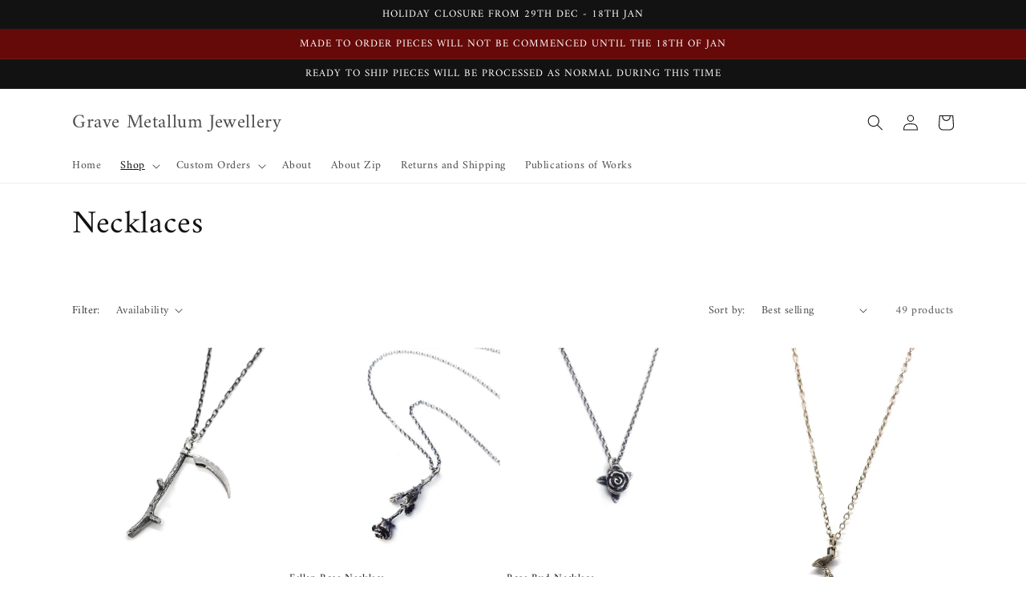

--- FILE ---
content_type: text/html; charset=utf-8
request_url: https://gravemetallumjewellery.com/en-nz/collections/necklace
body_size: 31886
content:
<!doctype html>
<html class="no-js" lang="en">
  <head>

    <meta charset="utf-8">
    <meta http-equiv="X-UA-Compatible" content="IE=edge">
    <meta name="viewport" content="width=device-width,initial-scale=1">
    <meta name="theme-color" content="">
    <link rel="canonical" href="https://gravemetallumjewellery.com/en-nz/collections/necklace">
    <link rel="preconnect" href="https://cdn.shopify.com" crossorigin><link rel="icon" type="image/png" href="//gravemetallumjewellery.com/cdn/shop/files/1000004205_32x32.jpg?v=1715389582"><link rel="preconnect" href="https://fonts.shopifycdn.com" crossorigin><title>
      Necklaces
 &ndash; Grave Metallum Jewellery</title>

    

    

<meta property="og:site_name" content="Grave Metallum Jewellery">
<meta property="og:url" content="https://gravemetallumjewellery.com/en-nz/collections/necklace">
<meta property="og:title" content="Necklaces">
<meta property="og:type" content="product.group">
<meta property="og:description" content="Enamored by the empowerment of making something beautiful out of a taboo, Grave Metallum Jewellery pursues a journey to create thought provoking pieces for forward thinking people out of unusual and unique materials. Specialising in creating one of a kind, intimate heirlooms that can be worn and enjoyed for generations"><meta property="og:image" content="http://gravemetallumjewellery.com/cdn/shop/collections/skull_cross_neck.jpg?v=1709444599">
  <meta property="og:image:secure_url" content="https://gravemetallumjewellery.com/cdn/shop/collections/skull_cross_neck.jpg?v=1709444599">
  <meta property="og:image:width" content="1770">
  <meta property="og:image:height" content="2556"><meta name="twitter:card" content="summary_large_image">
<meta name="twitter:title" content="Necklaces">
<meta name="twitter:description" content="Enamored by the empowerment of making something beautiful out of a taboo, Grave Metallum Jewellery pursues a journey to create thought provoking pieces for forward thinking people out of unusual and unique materials. Specialising in creating one of a kind, intimate heirlooms that can be worn and enjoyed for generations">


    <script src="//gravemetallumjewellery.com/cdn/shop/t/7/assets/global.js?v=138967679220690932761646009223" defer="defer"></script>
    <script>window.performance && window.performance.mark && window.performance.mark('shopify.content_for_header.start');</script><meta name="facebook-domain-verification" content="wtrpitghtk9ujvk0n6mn4n5wvqblpj">
<meta name="facebook-domain-verification" content="h5hcfcqcfpcrgyy3mnw7f53vrv4noj">
<meta name="google-site-verification" content="jZiYU9EPwwe_nuLxaXbpGl7HFSs9Ss5Nln09luP8l0w">
<meta id="shopify-digital-wallet" name="shopify-digital-wallet" content="/2156068929/digital_wallets/dialog">
<meta name="shopify-checkout-api-token" content="8431fea5794518566ed733dd618e2d0c">
<meta id="in-context-paypal-metadata" data-shop-id="2156068929" data-venmo-supported="false" data-environment="production" data-locale="en_US" data-paypal-v4="true" data-currency="NZD">
<link rel="alternate" type="application/atom+xml" title="Feed" href="/en-nz/collections/necklace.atom" />
<link rel="next" href="/en-nz/collections/necklace?page=2">
<link rel="alternate" hreflang="x-default" href="https://gravemetallumjewellery.com/collections/necklace">
<link rel="alternate" hreflang="en" href="https://gravemetallumjewellery.com/collections/necklace">
<link rel="alternate" hreflang="en-CA" href="https://gravemetallumjewellery.com/en-ca/collections/necklace">
<link rel="alternate" hreflang="en-NZ" href="https://gravemetallumjewellery.com/en-nz/collections/necklace">
<link rel="alternate" hreflang="en-GB" href="https://gravemetallumjewellery.com/en-gb/collections/necklace">
<link rel="alternate" hreflang="en-US" href="https://gravemetallumjewellery.com/en-us/collections/necklace">
<link rel="alternate" type="application/json+oembed" href="https://gravemetallumjewellery.com/en-nz/collections/necklace.oembed">
<script async="async" src="/checkouts/internal/preloads.js?locale=en-NZ"></script>
<link rel="preconnect" href="https://shop.app" crossorigin="anonymous">
<script async="async" src="https://shop.app/checkouts/internal/preloads.js?locale=en-NZ&shop_id=2156068929" crossorigin="anonymous"></script>
<script id="apple-pay-shop-capabilities" type="application/json">{"shopId":2156068929,"countryCode":"AU","currencyCode":"NZD","merchantCapabilities":["supports3DS"],"merchantId":"gid:\/\/shopify\/Shop\/2156068929","merchantName":"Grave Metallum Jewellery","requiredBillingContactFields":["postalAddress","email"],"requiredShippingContactFields":["postalAddress","email"],"shippingType":"shipping","supportedNetworks":["visa","masterCard","amex","jcb"],"total":{"type":"pending","label":"Grave Metallum Jewellery","amount":"1.00"},"shopifyPaymentsEnabled":true,"supportsSubscriptions":true}</script>
<script id="shopify-features" type="application/json">{"accessToken":"8431fea5794518566ed733dd618e2d0c","betas":["rich-media-storefront-analytics"],"domain":"gravemetallumjewellery.com","predictiveSearch":true,"shopId":2156068929,"locale":"en"}</script>
<script>var Shopify = Shopify || {};
Shopify.shop = "grave-metallum-jewellery.myshopify.com";
Shopify.locale = "en";
Shopify.currency = {"active":"NZD","rate":"1.1791098"};
Shopify.country = "NZ";
Shopify.theme = {"name":"Dawn","id":129108410545,"schema_name":"Dawn","schema_version":"3.0.0","theme_store_id":887,"role":"main"};
Shopify.theme.handle = "null";
Shopify.theme.style = {"id":null,"handle":null};
Shopify.cdnHost = "gravemetallumjewellery.com/cdn";
Shopify.routes = Shopify.routes || {};
Shopify.routes.root = "/en-nz/";</script>
<script type="module">!function(o){(o.Shopify=o.Shopify||{}).modules=!0}(window);</script>
<script>!function(o){function n(){var o=[];function n(){o.push(Array.prototype.slice.apply(arguments))}return n.q=o,n}var t=o.Shopify=o.Shopify||{};t.loadFeatures=n(),t.autoloadFeatures=n()}(window);</script>
<script>
  window.ShopifyPay = window.ShopifyPay || {};
  window.ShopifyPay.apiHost = "shop.app\/pay";
  window.ShopifyPay.redirectState = null;
</script>
<script id="shop-js-analytics" type="application/json">{"pageType":"collection"}</script>
<script defer="defer" async type="module" src="//gravemetallumjewellery.com/cdn/shopifycloud/shop-js/modules/v2/client.init-shop-cart-sync_BdyHc3Nr.en.esm.js"></script>
<script defer="defer" async type="module" src="//gravemetallumjewellery.com/cdn/shopifycloud/shop-js/modules/v2/chunk.common_Daul8nwZ.esm.js"></script>
<script type="module">
  await import("//gravemetallumjewellery.com/cdn/shopifycloud/shop-js/modules/v2/client.init-shop-cart-sync_BdyHc3Nr.en.esm.js");
await import("//gravemetallumjewellery.com/cdn/shopifycloud/shop-js/modules/v2/chunk.common_Daul8nwZ.esm.js");

  window.Shopify.SignInWithShop?.initShopCartSync?.({"fedCMEnabled":true,"windoidEnabled":true});

</script>
<script>
  window.Shopify = window.Shopify || {};
  if (!window.Shopify.featureAssets) window.Shopify.featureAssets = {};
  window.Shopify.featureAssets['shop-js'] = {"shop-cart-sync":["modules/v2/client.shop-cart-sync_QYOiDySF.en.esm.js","modules/v2/chunk.common_Daul8nwZ.esm.js"],"init-fed-cm":["modules/v2/client.init-fed-cm_DchLp9rc.en.esm.js","modules/v2/chunk.common_Daul8nwZ.esm.js"],"shop-button":["modules/v2/client.shop-button_OV7bAJc5.en.esm.js","modules/v2/chunk.common_Daul8nwZ.esm.js"],"init-windoid":["modules/v2/client.init-windoid_DwxFKQ8e.en.esm.js","modules/v2/chunk.common_Daul8nwZ.esm.js"],"shop-cash-offers":["modules/v2/client.shop-cash-offers_DWtL6Bq3.en.esm.js","modules/v2/chunk.common_Daul8nwZ.esm.js","modules/v2/chunk.modal_CQq8HTM6.esm.js"],"shop-toast-manager":["modules/v2/client.shop-toast-manager_CX9r1SjA.en.esm.js","modules/v2/chunk.common_Daul8nwZ.esm.js"],"init-shop-email-lookup-coordinator":["modules/v2/client.init-shop-email-lookup-coordinator_UhKnw74l.en.esm.js","modules/v2/chunk.common_Daul8nwZ.esm.js"],"pay-button":["modules/v2/client.pay-button_DzxNnLDY.en.esm.js","modules/v2/chunk.common_Daul8nwZ.esm.js"],"avatar":["modules/v2/client.avatar_BTnouDA3.en.esm.js"],"init-shop-cart-sync":["modules/v2/client.init-shop-cart-sync_BdyHc3Nr.en.esm.js","modules/v2/chunk.common_Daul8nwZ.esm.js"],"shop-login-button":["modules/v2/client.shop-login-button_D8B466_1.en.esm.js","modules/v2/chunk.common_Daul8nwZ.esm.js","modules/v2/chunk.modal_CQq8HTM6.esm.js"],"init-customer-accounts-sign-up":["modules/v2/client.init-customer-accounts-sign-up_C8fpPm4i.en.esm.js","modules/v2/client.shop-login-button_D8B466_1.en.esm.js","modules/v2/chunk.common_Daul8nwZ.esm.js","modules/v2/chunk.modal_CQq8HTM6.esm.js"],"init-shop-for-new-customer-accounts":["modules/v2/client.init-shop-for-new-customer-accounts_CVTO0Ztu.en.esm.js","modules/v2/client.shop-login-button_D8B466_1.en.esm.js","modules/v2/chunk.common_Daul8nwZ.esm.js","modules/v2/chunk.modal_CQq8HTM6.esm.js"],"init-customer-accounts":["modules/v2/client.init-customer-accounts_dRgKMfrE.en.esm.js","modules/v2/client.shop-login-button_D8B466_1.en.esm.js","modules/v2/chunk.common_Daul8nwZ.esm.js","modules/v2/chunk.modal_CQq8HTM6.esm.js"],"shop-follow-button":["modules/v2/client.shop-follow-button_CkZpjEct.en.esm.js","modules/v2/chunk.common_Daul8nwZ.esm.js","modules/v2/chunk.modal_CQq8HTM6.esm.js"],"lead-capture":["modules/v2/client.lead-capture_BntHBhfp.en.esm.js","modules/v2/chunk.common_Daul8nwZ.esm.js","modules/v2/chunk.modal_CQq8HTM6.esm.js"],"checkout-modal":["modules/v2/client.checkout-modal_CfxcYbTm.en.esm.js","modules/v2/chunk.common_Daul8nwZ.esm.js","modules/v2/chunk.modal_CQq8HTM6.esm.js"],"shop-login":["modules/v2/client.shop-login_Da4GZ2H6.en.esm.js","modules/v2/chunk.common_Daul8nwZ.esm.js","modules/v2/chunk.modal_CQq8HTM6.esm.js"],"payment-terms":["modules/v2/client.payment-terms_MV4M3zvL.en.esm.js","modules/v2/chunk.common_Daul8nwZ.esm.js","modules/v2/chunk.modal_CQq8HTM6.esm.js"]};
</script>
<script id="__st">var __st={"a":2156068929,"offset":39600,"reqid":"f3e25b9f-c648-4cb6-8def-e095351ca6ed-1768960502","pageurl":"gravemetallumjewellery.com\/en-nz\/collections\/necklace","u":"00be6bd7192a","p":"collection","rtyp":"collection","rid":35185262657};</script>
<script>window.ShopifyPaypalV4VisibilityTracking = true;</script>
<script id="captcha-bootstrap">!function(){'use strict';const t='contact',e='account',n='new_comment',o=[[t,t],['blogs',n],['comments',n],[t,'customer']],c=[[e,'customer_login'],[e,'guest_login'],[e,'recover_customer_password'],[e,'create_customer']],r=t=>t.map((([t,e])=>`form[action*='/${t}']:not([data-nocaptcha='true']) input[name='form_type'][value='${e}']`)).join(','),a=t=>()=>t?[...document.querySelectorAll(t)].map((t=>t.form)):[];function s(){const t=[...o],e=r(t);return a(e)}const i='password',u='form_key',d=['recaptcha-v3-token','g-recaptcha-response','h-captcha-response',i],f=()=>{try{return window.sessionStorage}catch{return}},m='__shopify_v',_=t=>t.elements[u];function p(t,e,n=!1){try{const o=window.sessionStorage,c=JSON.parse(o.getItem(e)),{data:r}=function(t){const{data:e,action:n}=t;return t[m]||n?{data:e,action:n}:{data:t,action:n}}(c);for(const[e,n]of Object.entries(r))t.elements[e]&&(t.elements[e].value=n);n&&o.removeItem(e)}catch(o){console.error('form repopulation failed',{error:o})}}const l='form_type',E='cptcha';function T(t){t.dataset[E]=!0}const w=window,h=w.document,L='Shopify',v='ce_forms',y='captcha';let A=!1;((t,e)=>{const n=(g='f06e6c50-85a8-45c8-87d0-21a2b65856fe',I='https://cdn.shopify.com/shopifycloud/storefront-forms-hcaptcha/ce_storefront_forms_captcha_hcaptcha.v1.5.2.iife.js',D={infoText:'Protected by hCaptcha',privacyText:'Privacy',termsText:'Terms'},(t,e,n)=>{const o=w[L][v],c=o.bindForm;if(c)return c(t,g,e,D).then(n);var r;o.q.push([[t,g,e,D],n]),r=I,A||(h.body.append(Object.assign(h.createElement('script'),{id:'captcha-provider',async:!0,src:r})),A=!0)});var g,I,D;w[L]=w[L]||{},w[L][v]=w[L][v]||{},w[L][v].q=[],w[L][y]=w[L][y]||{},w[L][y].protect=function(t,e){n(t,void 0,e),T(t)},Object.freeze(w[L][y]),function(t,e,n,w,h,L){const[v,y,A,g]=function(t,e,n){const i=e?o:[],u=t?c:[],d=[...i,...u],f=r(d),m=r(i),_=r(d.filter((([t,e])=>n.includes(e))));return[a(f),a(m),a(_),s()]}(w,h,L),I=t=>{const e=t.target;return e instanceof HTMLFormElement?e:e&&e.form},D=t=>v().includes(t);t.addEventListener('submit',(t=>{const e=I(t);if(!e)return;const n=D(e)&&!e.dataset.hcaptchaBound&&!e.dataset.recaptchaBound,o=_(e),c=g().includes(e)&&(!o||!o.value);(n||c)&&t.preventDefault(),c&&!n&&(function(t){try{if(!f())return;!function(t){const e=f();if(!e)return;const n=_(t);if(!n)return;const o=n.value;o&&e.removeItem(o)}(t);const e=Array.from(Array(32),(()=>Math.random().toString(36)[2])).join('');!function(t,e){_(t)||t.append(Object.assign(document.createElement('input'),{type:'hidden',name:u})),t.elements[u].value=e}(t,e),function(t,e){const n=f();if(!n)return;const o=[...t.querySelectorAll(`input[type='${i}']`)].map((({name:t})=>t)),c=[...d,...o],r={};for(const[a,s]of new FormData(t).entries())c.includes(a)||(r[a]=s);n.setItem(e,JSON.stringify({[m]:1,action:t.action,data:r}))}(t,e)}catch(e){console.error('failed to persist form',e)}}(e),e.submit())}));const S=(t,e)=>{t&&!t.dataset[E]&&(n(t,e.some((e=>e===t))),T(t))};for(const o of['focusin','change'])t.addEventListener(o,(t=>{const e=I(t);D(e)&&S(e,y())}));const B=e.get('form_key'),M=e.get(l),P=B&&M;t.addEventListener('DOMContentLoaded',(()=>{const t=y();if(P)for(const e of t)e.elements[l].value===M&&p(e,B);[...new Set([...A(),...v().filter((t=>'true'===t.dataset.shopifyCaptcha))])].forEach((e=>S(e,t)))}))}(h,new URLSearchParams(w.location.search),n,t,e,['guest_login'])})(!1,!0)}();</script>
<script integrity="sha256-4kQ18oKyAcykRKYeNunJcIwy7WH5gtpwJnB7kiuLZ1E=" data-source-attribution="shopify.loadfeatures" defer="defer" src="//gravemetallumjewellery.com/cdn/shopifycloud/storefront/assets/storefront/load_feature-a0a9edcb.js" crossorigin="anonymous"></script>
<script crossorigin="anonymous" defer="defer" src="//gravemetallumjewellery.com/cdn/shopifycloud/storefront/assets/shopify_pay/storefront-65b4c6d7.js?v=20250812"></script>
<script data-source-attribution="shopify.dynamic_checkout.dynamic.init">var Shopify=Shopify||{};Shopify.PaymentButton=Shopify.PaymentButton||{isStorefrontPortableWallets:!0,init:function(){window.Shopify.PaymentButton.init=function(){};var t=document.createElement("script");t.src="https://gravemetallumjewellery.com/cdn/shopifycloud/portable-wallets/latest/portable-wallets.en.js",t.type="module",document.head.appendChild(t)}};
</script>
<script data-source-attribution="shopify.dynamic_checkout.buyer_consent">
  function portableWalletsHideBuyerConsent(e){var t=document.getElementById("shopify-buyer-consent"),n=document.getElementById("shopify-subscription-policy-button");t&&n&&(t.classList.add("hidden"),t.setAttribute("aria-hidden","true"),n.removeEventListener("click",e))}function portableWalletsShowBuyerConsent(e){var t=document.getElementById("shopify-buyer-consent"),n=document.getElementById("shopify-subscription-policy-button");t&&n&&(t.classList.remove("hidden"),t.removeAttribute("aria-hidden"),n.addEventListener("click",e))}window.Shopify?.PaymentButton&&(window.Shopify.PaymentButton.hideBuyerConsent=portableWalletsHideBuyerConsent,window.Shopify.PaymentButton.showBuyerConsent=portableWalletsShowBuyerConsent);
</script>
<script data-source-attribution="shopify.dynamic_checkout.cart.bootstrap">document.addEventListener("DOMContentLoaded",(function(){function t(){return document.querySelector("shopify-accelerated-checkout-cart, shopify-accelerated-checkout")}if(t())Shopify.PaymentButton.init();else{new MutationObserver((function(e,n){t()&&(Shopify.PaymentButton.init(),n.disconnect())})).observe(document.body,{childList:!0,subtree:!0})}}));
</script>
<link id="shopify-accelerated-checkout-styles" rel="stylesheet" media="screen" href="https://gravemetallumjewellery.com/cdn/shopifycloud/portable-wallets/latest/accelerated-checkout-backwards-compat.css" crossorigin="anonymous">
<style id="shopify-accelerated-checkout-cart">
        #shopify-buyer-consent {
  margin-top: 1em;
  display: inline-block;
  width: 100%;
}

#shopify-buyer-consent.hidden {
  display: none;
}

#shopify-subscription-policy-button {
  background: none;
  border: none;
  padding: 0;
  text-decoration: underline;
  font-size: inherit;
  cursor: pointer;
}

#shopify-subscription-policy-button::before {
  box-shadow: none;
}

      </style>
<script id="sections-script" data-sections="header,footer" defer="defer" src="//gravemetallumjewellery.com/cdn/shop/t/7/compiled_assets/scripts.js?v=843"></script>
<script>window.performance && window.performance.mark && window.performance.mark('shopify.content_for_header.end');</script>


    <style data-shopify>
      @font-face {
  font-family: Amiri;
  font-weight: 400;
  font-style: normal;
  font-display: swap;
  src: url("//gravemetallumjewellery.com/cdn/fonts/amiri/amiri_n4.fee8c3379b68ea3b9c7241a63b8a252071faad52.woff2") format("woff2"),
       url("//gravemetallumjewellery.com/cdn/fonts/amiri/amiri_n4.94cde4e18ec8ae53bf8f7240b84e1f76ce23772d.woff") format("woff");
}

      @font-face {
  font-family: Amiri;
  font-weight: 700;
  font-style: normal;
  font-display: swap;
  src: url("//gravemetallumjewellery.com/cdn/fonts/amiri/amiri_n7.18bdf9995a65958ebe1ecc6a8e58369f2e5fde36.woff2") format("woff2"),
       url("//gravemetallumjewellery.com/cdn/fonts/amiri/amiri_n7.4018e09897bebe29690de457ff22ede457913518.woff") format("woff");
}

      @font-face {
  font-family: Amiri;
  font-weight: 400;
  font-style: italic;
  font-display: swap;
  src: url("//gravemetallumjewellery.com/cdn/fonts/amiri/amiri_i4.95beacf234505f7529ea2b9b84305503763d41e2.woff2") format("woff2"),
       url("//gravemetallumjewellery.com/cdn/fonts/amiri/amiri_i4.8d0b215ae13ef2acc52deb9eff6cd2c66724cd2c.woff") format("woff");
}

      @font-face {
  font-family: Amiri;
  font-weight: 700;
  font-style: italic;
  font-display: swap;
  src: url("//gravemetallumjewellery.com/cdn/fonts/amiri/amiri_i7.d86700268b4250b5d5dd87a772497e6709d54e11.woff2") format("woff2"),
       url("//gravemetallumjewellery.com/cdn/fonts/amiri/amiri_i7.cb7296b13edcdeb3c0aa02998d8a90203078f1a1.woff") format("woff");
}

      @font-face {
  font-family: Amiri;
  font-weight: 400;
  font-style: normal;
  font-display: swap;
  src: url("//gravemetallumjewellery.com/cdn/fonts/amiri/amiri_n4.fee8c3379b68ea3b9c7241a63b8a252071faad52.woff2") format("woff2"),
       url("//gravemetallumjewellery.com/cdn/fonts/amiri/amiri_n4.94cde4e18ec8ae53bf8f7240b84e1f76ce23772d.woff") format("woff");
}


      :root {
        --font-body-family: Amiri, serif;
        --font-body-style: normal;
        --font-body-weight: 400;

        --font-heading-family: Amiri, serif;
        --font-heading-style: normal;
        --font-heading-weight: 400;

        --font-body-scale: 1.0;
        --font-heading-scale: 1.0;

        --color-base-text: 18, 18, 18;
        --color-shadow: 18, 18, 18;
        --color-base-background-1: 255, 255, 255;
        --color-base-background-2: 243, 243, 243;
        --color-base-solid-button-labels: 255, 255, 255;
        --color-base-outline-button-labels: 18, 18, 18;
        --color-base-accent-1: 18, 18, 18;
        --color-base-accent-2: 101, 10, 9;
        --payment-terms-background-color: #FFFFFF;

        --gradient-base-background-1: #FFFFFF;
        --gradient-base-background-2: #F3F3F3;
        --gradient-base-accent-1: #121212;
        --gradient-base-accent-2: #650a09;

        --media-padding: px;
        --media-border-opacity: 0.05;
        --media-border-width: 1px;
        --media-radius: 0px;
        --media-shadow-opacity: 0.0;
        --media-shadow-horizontal-offset: 0px;
        --media-shadow-vertical-offset: 0px;
        --media-shadow-blur-radius: 0px;

        --page-width: 120rem;
        --page-width-margin: 0rem;

        --card-image-padding: 0.0rem;
        --card-corner-radius: 0.0rem;
        --card-text-alignment: left;
        --card-border-width: 0.0rem;
        --card-border-opacity: 0.0;
        --card-shadow-opacity: 0.1;
        --card-shadow-horizontal-offset: 0.0rem;
        --card-shadow-vertical-offset: 0.0rem;
        --card-shadow-blur-radius: 0.0rem;

        --badge-corner-radius: 4.0rem;

        --popup-border-width: 1px;
        --popup-border-opacity: 0.1;
        --popup-corner-radius: 0px;
        --popup-shadow-opacity: 0.0;
        --popup-shadow-horizontal-offset: 0px;
        --popup-shadow-vertical-offset: 0px;
        --popup-shadow-blur-radius: 0px;

        --drawer-border-width: 1px;
        --drawer-border-opacity: 0.1;
        --drawer-shadow-opacity: 0.0;
        --drawer-shadow-horizontal-offset: 0px;
        --drawer-shadow-vertical-offset: 0px;
        --drawer-shadow-blur-radius: 0px;

        --spacing-sections-desktop: 0px;
        --spacing-sections-mobile: 0px;

        --grid-desktop-vertical-spacing: 8px;
        --grid-desktop-horizontal-spacing: 8px;
        --grid-mobile-vertical-spacing: 4px;
        --grid-mobile-horizontal-spacing: 4px;

        --text-boxes-border-opacity: 0.0;
        --text-boxes-border-width: 0px;
        --text-boxes-radius: 0px;
        --text-boxes-shadow-opacity: 0.0;
        --text-boxes-shadow-horizontal-offset: 0px;
        --text-boxes-shadow-vertical-offset: 0px;
        --text-boxes-shadow-blur-radius: 0px;

        --buttons-radius: 0px;
        --buttons-radius-outset: 0px;
        --buttons-border-width: 1px;
        --buttons-border-opacity: 1.0;
        --buttons-shadow-opacity: 0.0;
        --buttons-shadow-horizontal-offset: 0px;
        --buttons-shadow-vertical-offset: 0px;
        --buttons-shadow-blur-radius: 0px;
        --buttons-border-offset: 0px;

        --inputs-radius: 0px;
        --inputs-border-width: 1px;
        --inputs-border-opacity: 0.55;
        --inputs-shadow-opacity: 0.0;
        --inputs-shadow-horizontal-offset: 0px;
        --inputs-margin-offset: 0px;
        --inputs-shadow-vertical-offset: 0px;
        --inputs-shadow-blur-radius: 0px;
        --inputs-radius-outset: 0px;

        --variant-pills-radius: 40px;
        --variant-pills-border-width: 1px;
        --variant-pills-border-opacity: 0.55;
        --variant-pills-shadow-opacity: 0.0;
        --variant-pills-shadow-horizontal-offset: 0px;
        --variant-pills-shadow-vertical-offset: 0px;
        --variant-pills-shadow-blur-radius: 0px;
      }

      *,
      *::before,
      *::after {
        box-sizing: inherit;
      }

      html {
        box-sizing: border-box;
        font-size: calc(var(--font-body-scale) * 62.5%);
        height: 100%;
      }

      body {
        display: grid;
        grid-template-rows: auto auto 1fr auto;
        grid-template-columns: 100%;
        min-height: 100%;
        margin: 0;
        font-size: 1.5rem;
        letter-spacing: 0.06rem;
        line-height: calc(1 + 0.8 / var(--font-body-scale));
        font-family: var(--font-body-family);
        font-style: var(--font-body-style);
        font-weight: var(--font-body-weight);
      }

      @media screen and (min-width: 750px) {
        body {
          font-size: 1.6rem;
        }
      }
    </style>

    <link href="//gravemetallumjewellery.com/cdn/shop/t/7/assets/base.css?v=39440664952427654091646009237" rel="stylesheet" type="text/css" media="all" />
<link rel="preload" as="font" href="//gravemetallumjewellery.com/cdn/fonts/amiri/amiri_n4.fee8c3379b68ea3b9c7241a63b8a252071faad52.woff2" type="font/woff2" crossorigin><link rel="preload" as="font" href="//gravemetallumjewellery.com/cdn/fonts/amiri/amiri_n4.fee8c3379b68ea3b9c7241a63b8a252071faad52.woff2" type="font/woff2" crossorigin><link rel="stylesheet" href="//gravemetallumjewellery.com/cdn/shop/t/7/assets/component-predictive-search.css?v=165644661289088488651646009219" media="print" onload="this.media='all'"><script>document.documentElement.className = document.documentElement.className.replace('no-js', 'js');
    if (Shopify.designMode) {
      document.documentElement.classList.add('shopify-design-mode');
    }
    </script>
  <link href="https://monorail-edge.shopifysvc.com" rel="dns-prefetch">
<script>(function(){if ("sendBeacon" in navigator && "performance" in window) {try {var session_token_from_headers = performance.getEntriesByType('navigation')[0].serverTiming.find(x => x.name == '_s').description;} catch {var session_token_from_headers = undefined;}var session_cookie_matches = document.cookie.match(/_shopify_s=([^;]*)/);var session_token_from_cookie = session_cookie_matches && session_cookie_matches.length === 2 ? session_cookie_matches[1] : "";var session_token = session_token_from_headers || session_token_from_cookie || "";function handle_abandonment_event(e) {var entries = performance.getEntries().filter(function(entry) {return /monorail-edge.shopifysvc.com/.test(entry.name);});if (!window.abandonment_tracked && entries.length === 0) {window.abandonment_tracked = true;var currentMs = Date.now();var navigation_start = performance.timing.navigationStart;var payload = {shop_id: 2156068929,url: window.location.href,navigation_start,duration: currentMs - navigation_start,session_token,page_type: "collection"};window.navigator.sendBeacon("https://monorail-edge.shopifysvc.com/v1/produce", JSON.stringify({schema_id: "online_store_buyer_site_abandonment/1.1",payload: payload,metadata: {event_created_at_ms: currentMs,event_sent_at_ms: currentMs}}));}}window.addEventListener('pagehide', handle_abandonment_event);}}());</script>
<script id="web-pixels-manager-setup">(function e(e,d,r,n,o){if(void 0===o&&(o={}),!Boolean(null===(a=null===(i=window.Shopify)||void 0===i?void 0:i.analytics)||void 0===a?void 0:a.replayQueue)){var i,a;window.Shopify=window.Shopify||{};var t=window.Shopify;t.analytics=t.analytics||{};var s=t.analytics;s.replayQueue=[],s.publish=function(e,d,r){return s.replayQueue.push([e,d,r]),!0};try{self.performance.mark("wpm:start")}catch(e){}var l=function(){var e={modern:/Edge?\/(1{2}[4-9]|1[2-9]\d|[2-9]\d{2}|\d{4,})\.\d+(\.\d+|)|Firefox\/(1{2}[4-9]|1[2-9]\d|[2-9]\d{2}|\d{4,})\.\d+(\.\d+|)|Chrom(ium|e)\/(9{2}|\d{3,})\.\d+(\.\d+|)|(Maci|X1{2}).+ Version\/(15\.\d+|(1[6-9]|[2-9]\d|\d{3,})\.\d+)([,.]\d+|)( \(\w+\)|)( Mobile\/\w+|) Safari\/|Chrome.+OPR\/(9{2}|\d{3,})\.\d+\.\d+|(CPU[ +]OS|iPhone[ +]OS|CPU[ +]iPhone|CPU IPhone OS|CPU iPad OS)[ +]+(15[._]\d+|(1[6-9]|[2-9]\d|\d{3,})[._]\d+)([._]\d+|)|Android:?[ /-](13[3-9]|1[4-9]\d|[2-9]\d{2}|\d{4,})(\.\d+|)(\.\d+|)|Android.+Firefox\/(13[5-9]|1[4-9]\d|[2-9]\d{2}|\d{4,})\.\d+(\.\d+|)|Android.+Chrom(ium|e)\/(13[3-9]|1[4-9]\d|[2-9]\d{2}|\d{4,})\.\d+(\.\d+|)|SamsungBrowser\/([2-9]\d|\d{3,})\.\d+/,legacy:/Edge?\/(1[6-9]|[2-9]\d|\d{3,})\.\d+(\.\d+|)|Firefox\/(5[4-9]|[6-9]\d|\d{3,})\.\d+(\.\d+|)|Chrom(ium|e)\/(5[1-9]|[6-9]\d|\d{3,})\.\d+(\.\d+|)([\d.]+$|.*Safari\/(?![\d.]+ Edge\/[\d.]+$))|(Maci|X1{2}).+ Version\/(10\.\d+|(1[1-9]|[2-9]\d|\d{3,})\.\d+)([,.]\d+|)( \(\w+\)|)( Mobile\/\w+|) Safari\/|Chrome.+OPR\/(3[89]|[4-9]\d|\d{3,})\.\d+\.\d+|(CPU[ +]OS|iPhone[ +]OS|CPU[ +]iPhone|CPU IPhone OS|CPU iPad OS)[ +]+(10[._]\d+|(1[1-9]|[2-9]\d|\d{3,})[._]\d+)([._]\d+|)|Android:?[ /-](13[3-9]|1[4-9]\d|[2-9]\d{2}|\d{4,})(\.\d+|)(\.\d+|)|Mobile Safari.+OPR\/([89]\d|\d{3,})\.\d+\.\d+|Android.+Firefox\/(13[5-9]|1[4-9]\d|[2-9]\d{2}|\d{4,})\.\d+(\.\d+|)|Android.+Chrom(ium|e)\/(13[3-9]|1[4-9]\d|[2-9]\d{2}|\d{4,})\.\d+(\.\d+|)|Android.+(UC? ?Browser|UCWEB|U3)[ /]?(15\.([5-9]|\d{2,})|(1[6-9]|[2-9]\d|\d{3,})\.\d+)\.\d+|SamsungBrowser\/(5\.\d+|([6-9]|\d{2,})\.\d+)|Android.+MQ{2}Browser\/(14(\.(9|\d{2,})|)|(1[5-9]|[2-9]\d|\d{3,})(\.\d+|))(\.\d+|)|K[Aa][Ii]OS\/(3\.\d+|([4-9]|\d{2,})\.\d+)(\.\d+|)/},d=e.modern,r=e.legacy,n=navigator.userAgent;return n.match(d)?"modern":n.match(r)?"legacy":"unknown"}(),u="modern"===l?"modern":"legacy",c=(null!=n?n:{modern:"",legacy:""})[u],f=function(e){return[e.baseUrl,"/wpm","/b",e.hashVersion,"modern"===e.buildTarget?"m":"l",".js"].join("")}({baseUrl:d,hashVersion:r,buildTarget:u}),m=function(e){var d=e.version,r=e.bundleTarget,n=e.surface,o=e.pageUrl,i=e.monorailEndpoint;return{emit:function(e){var a=e.status,t=e.errorMsg,s=(new Date).getTime(),l=JSON.stringify({metadata:{event_sent_at_ms:s},events:[{schema_id:"web_pixels_manager_load/3.1",payload:{version:d,bundle_target:r,page_url:o,status:a,surface:n,error_msg:t},metadata:{event_created_at_ms:s}}]});if(!i)return console&&console.warn&&console.warn("[Web Pixels Manager] No Monorail endpoint provided, skipping logging."),!1;try{return self.navigator.sendBeacon.bind(self.navigator)(i,l)}catch(e){}var u=new XMLHttpRequest;try{return u.open("POST",i,!0),u.setRequestHeader("Content-Type","text/plain"),u.send(l),!0}catch(e){return console&&console.warn&&console.warn("[Web Pixels Manager] Got an unhandled error while logging to Monorail."),!1}}}}({version:r,bundleTarget:l,surface:e.surface,pageUrl:self.location.href,monorailEndpoint:e.monorailEndpoint});try{o.browserTarget=l,function(e){var d=e.src,r=e.async,n=void 0===r||r,o=e.onload,i=e.onerror,a=e.sri,t=e.scriptDataAttributes,s=void 0===t?{}:t,l=document.createElement("script"),u=document.querySelector("head"),c=document.querySelector("body");if(l.async=n,l.src=d,a&&(l.integrity=a,l.crossOrigin="anonymous"),s)for(var f in s)if(Object.prototype.hasOwnProperty.call(s,f))try{l.dataset[f]=s[f]}catch(e){}if(o&&l.addEventListener("load",o),i&&l.addEventListener("error",i),u)u.appendChild(l);else{if(!c)throw new Error("Did not find a head or body element to append the script");c.appendChild(l)}}({src:f,async:!0,onload:function(){if(!function(){var e,d;return Boolean(null===(d=null===(e=window.Shopify)||void 0===e?void 0:e.analytics)||void 0===d?void 0:d.initialized)}()){var d=window.webPixelsManager.init(e)||void 0;if(d){var r=window.Shopify.analytics;r.replayQueue.forEach((function(e){var r=e[0],n=e[1],o=e[2];d.publishCustomEvent(r,n,o)})),r.replayQueue=[],r.publish=d.publishCustomEvent,r.visitor=d.visitor,r.initialized=!0}}},onerror:function(){return m.emit({status:"failed",errorMsg:"".concat(f," has failed to load")})},sri:function(e){var d=/^sha384-[A-Za-z0-9+/=]+$/;return"string"==typeof e&&d.test(e)}(c)?c:"",scriptDataAttributes:o}),m.emit({status:"loading"})}catch(e){m.emit({status:"failed",errorMsg:(null==e?void 0:e.message)||"Unknown error"})}}})({shopId: 2156068929,storefrontBaseUrl: "https://gravemetallumjewellery.com",extensionsBaseUrl: "https://extensions.shopifycdn.com/cdn/shopifycloud/web-pixels-manager",monorailEndpoint: "https://monorail-edge.shopifysvc.com/unstable/produce_batch",surface: "storefront-renderer",enabledBetaFlags: ["2dca8a86"],webPixelsConfigList: [{"id":"557220017","configuration":"{\"config\":\"{\\\"pixel_id\\\":\\\"GT-M3SMGST\\\",\\\"target_country\\\":\\\"AU\\\",\\\"gtag_events\\\":[{\\\"type\\\":\\\"purchase\\\",\\\"action_label\\\":\\\"MC-KC3GSPG5GN\\\"},{\\\"type\\\":\\\"page_view\\\",\\\"action_label\\\":\\\"MC-KC3GSPG5GN\\\"},{\\\"type\\\":\\\"view_item\\\",\\\"action_label\\\":\\\"MC-KC3GSPG5GN\\\"}],\\\"enable_monitoring_mode\\\":false}\"}","eventPayloadVersion":"v1","runtimeContext":"OPEN","scriptVersion":"b2a88bafab3e21179ed38636efcd8a93","type":"APP","apiClientId":1780363,"privacyPurposes":[],"dataSharingAdjustments":{"protectedCustomerApprovalScopes":["read_customer_address","read_customer_email","read_customer_name","read_customer_personal_data","read_customer_phone"]}},{"id":"74481841","configuration":"{\"tagID\":\"2612712341187\"}","eventPayloadVersion":"v1","runtimeContext":"STRICT","scriptVersion":"18031546ee651571ed29edbe71a3550b","type":"APP","apiClientId":3009811,"privacyPurposes":["ANALYTICS","MARKETING","SALE_OF_DATA"],"dataSharingAdjustments":{"protectedCustomerApprovalScopes":["read_customer_address","read_customer_email","read_customer_name","read_customer_personal_data","read_customer_phone"]}},{"id":"shopify-app-pixel","configuration":"{}","eventPayloadVersion":"v1","runtimeContext":"STRICT","scriptVersion":"0450","apiClientId":"shopify-pixel","type":"APP","privacyPurposes":["ANALYTICS","MARKETING"]},{"id":"shopify-custom-pixel","eventPayloadVersion":"v1","runtimeContext":"LAX","scriptVersion":"0450","apiClientId":"shopify-pixel","type":"CUSTOM","privacyPurposes":["ANALYTICS","MARKETING"]}],isMerchantRequest: false,initData: {"shop":{"name":"Grave Metallum Jewellery","paymentSettings":{"currencyCode":"AUD"},"myshopifyDomain":"grave-metallum-jewellery.myshopify.com","countryCode":"AU","storefrontUrl":"https:\/\/gravemetallumjewellery.com\/en-nz"},"customer":null,"cart":null,"checkout":null,"productVariants":[],"purchasingCompany":null},},"https://gravemetallumjewellery.com/cdn","fcfee988w5aeb613cpc8e4bc33m6693e112",{"modern":"","legacy":""},{"shopId":"2156068929","storefrontBaseUrl":"https:\/\/gravemetallumjewellery.com","extensionBaseUrl":"https:\/\/extensions.shopifycdn.com\/cdn\/shopifycloud\/web-pixels-manager","surface":"storefront-renderer","enabledBetaFlags":"[\"2dca8a86\"]","isMerchantRequest":"false","hashVersion":"fcfee988w5aeb613cpc8e4bc33m6693e112","publish":"custom","events":"[[\"page_viewed\",{}],[\"collection_viewed\",{\"collection\":{\"id\":\"35185262657\",\"title\":\"Necklaces\",\"productVariants\":[{\"price\":{\"amount\":348.0,\"currencyCode\":\"NZD\"},\"product\":{\"title\":\"Scythe Necklace\",\"vendor\":\"Grave Metallum Jewellery\",\"id\":\"6682371489969\",\"untranslatedTitle\":\"Scythe Necklace\",\"url\":\"\/en-nz\/products\/scythe-necklace\",\"type\":\"Necklace\"},\"id\":\"39756251496625\",\"image\":{\"src\":\"\/\/gravemetallumjewellery.com\/cdn\/shop\/products\/PSX_20210426_225124.jpg?v=1619518953\"},\"sku\":\"\",\"title\":\"65cm\",\"untranslatedTitle\":\"65cm\"},{\"price\":{\"amount\":313.0,\"currencyCode\":\"NZD\"},\"product\":{\"title\":\"Fallen Rose Necklace\",\"vendor\":\"Grave Metallum Jewellery\",\"id\":\"1928857419841\",\"untranslatedTitle\":\"Fallen Rose Necklace\",\"url\":\"\/en-nz\/products\/fallen-rose-necklace\",\"type\":\"Necklace\"},\"id\":\"17712451518529\",\"image\":{\"src\":\"\/\/gravemetallumjewellery.com\/cdn\/shop\/products\/fallen_rose_necklace_2.jpg?v=1553238866\"},\"sku\":\"\",\"title\":\"Default Title\",\"untranslatedTitle\":\"Default Title\"},{\"price\":{\"amount\":283.0,\"currencyCode\":\"NZD\"},\"product\":{\"title\":\"Rose Bud Necklace\",\"vendor\":\"Grave Metallum Jewellery\",\"id\":\"1928858796097\",\"untranslatedTitle\":\"Rose Bud Necklace\",\"url\":\"\/en-nz\/products\/rose-bud-necklace\",\"type\":\"Necklace\"},\"id\":\"17712459087937\",\"image\":{\"src\":\"\/\/gravemetallumjewellery.com\/cdn\/shop\/products\/Rose_bud_necklace.jpg?v=1545553904\"},\"sku\":\"\",\"title\":\"Default Title\",\"untranslatedTitle\":\"Default Title\"},{\"price\":{\"amount\":313.0,\"currencyCode\":\"NZD\"},\"product\":{\"title\":\"Blood Chalice Necklace\",\"vendor\":\"Grave Metallum Jewellery\",\"id\":\"8821650948273\",\"untranslatedTitle\":\"Blood Chalice Necklace\",\"url\":\"\/en-nz\/products\/blood-chalice-necklace\",\"type\":\"Necklace\"},\"id\":\"46266231652529\",\"image\":{\"src\":\"\/\/gravemetallumjewellery.com\/cdn\/shop\/files\/20250919_180119_75f27999-1f3f-47db-894e-4dea8a9384ba.jpg?v=1758778401\"},\"sku\":null,\"title\":\"Default Title\",\"untranslatedTitle\":\"Default Title\"},{\"price\":{\"amount\":372.0,\"currencyCode\":\"NZD\"},\"product\":{\"title\":\"Plume Necklace\",\"vendor\":\"Grave Metallum Jewellery\",\"id\":\"8267443863729\",\"untranslatedTitle\":\"Plume Necklace\",\"url\":\"\/en-nz\/products\/plume-necklace\",\"type\":\"Necklaces\"},\"id\":\"45281666859185\",\"image\":{\"src\":\"\/\/gravemetallumjewellery.com\/cdn\/shop\/files\/20250321_173553.jpg?v=1742972491\"},\"sku\":\"\",\"title\":\"Default Title\",\"untranslatedTitle\":\"Default Title\"},{\"price\":{\"amount\":395.0,\"currencyCode\":\"NZD\"},\"product\":{\"title\":\"Skull Locket Necklace\",\"vendor\":\"Grave Metallum Jewellery\",\"id\":\"7384535007409\",\"untranslatedTitle\":\"Skull Locket Necklace\",\"url\":\"\/en-nz\/products\/skull-locket-necklace\",\"type\":\"Necklace\"},\"id\":\"42343748862129\",\"image\":{\"src\":\"\/\/gravemetallumjewellery.com\/cdn\/shop\/products\/20221125_144851.jpg?v=1669357076\"},\"sku\":\"\",\"title\":\"Default Title\",\"untranslatedTitle\":\"Default Title\"},{\"price\":{\"amount\":608.0,\"currencyCode\":\"NZD\"},\"product\":{\"title\":\"Thrashed Chain Necklace\",\"vendor\":\"Grave Metallum Jewellery\",\"id\":\"1930516856897\",\"untranslatedTitle\":\"Thrashed Chain Necklace\",\"url\":\"\/en-nz\/products\/thrashed-chain-necklace\",\"type\":\"Necklace\"},\"id\":\"17721084215361\",\"image\":{\"src\":\"\/\/gravemetallumjewellery.com\/cdn\/shop\/products\/big_link_chain_4.jpg?v=1545706406\"},\"sku\":\"\",\"title\":\"Default Title\",\"untranslatedTitle\":\"Default Title\"},{\"price\":{\"amount\":289.0,\"currencyCode\":\"NZD\"},\"product\":{\"title\":\"New Moon Necklace\",\"vendor\":\"Grave Metallum Jewellery\",\"id\":\"7358432149681\",\"untranslatedTitle\":\"New Moon Necklace\",\"url\":\"\/en-nz\/products\/new-moon-necklace\",\"type\":\"Necklace\"},\"id\":\"42266058162353\",\"image\":{\"src\":\"\/\/gravemetallumjewellery.com\/cdn\/shop\/products\/20221023_173853.jpg?v=1666589566\"},\"sku\":\"\",\"title\":\"Default Title\",\"untranslatedTitle\":\"Default Title\"},{\"price\":{\"amount\":879.0,\"currencyCode\":\"NZD\"},\"product\":{\"title\":\"Snake Chain Necklace\",\"vendor\":\"Grave Metallum Jewellery\",\"id\":\"7320174854321\",\"untranslatedTitle\":\"Snake Chain Necklace\",\"url\":\"\/en-nz\/products\/snake-chain-necklace\",\"type\":\"Necklaces\"},\"id\":\"42174652743857\",\"image\":{\"src\":\"\/\/gravemetallumjewellery.com\/cdn\/shop\/products\/20220914_165559.jpg?v=1663925496\"},\"sku\":\"\",\"title\":\"Default Title\",\"untranslatedTitle\":\"Default Title\"},{\"price\":{\"amount\":384.0,\"currencyCode\":\"NZD\"},\"product\":{\"title\":\"Cranium Necklace\",\"vendor\":\"Grave Metallum Jewellery\",\"id\":\"4298983211073\",\"untranslatedTitle\":\"Cranium Necklace\",\"url\":\"\/en-nz\/products\/cranium-necklace\",\"type\":\"\"},\"id\":\"30964413431873\",\"image\":{\"src\":\"\/\/gravemetallumjewellery.com\/cdn\/shop\/products\/PSX-20191023-210840_e7826cea-37e4-46eb-b569-6ec98feb43a6.jpg?v=1571832562\"},\"sku\":\"\",\"title\":\"Default Title\",\"untranslatedTitle\":\"Default Title\"},{\"price\":{\"amount\":549.0,\"currencyCode\":\"NZD\"},\"product\":{\"title\":\"Ram Skull Necklace\",\"vendor\":\"Grave Metallum Jewellery\",\"id\":\"1928798797889\",\"untranslatedTitle\":\"Ram Skull Necklace\",\"url\":\"\/en-nz\/products\/ram-skull-necklace\",\"type\":\"Necklace\"},\"id\":\"17712128229441\",\"image\":{\"src\":\"\/\/gravemetallumjewellery.com\/cdn\/shop\/products\/Ram_skull_necklace_2.jpg?v=1545705404\"},\"sku\":\"\",\"title\":\"Default Title\",\"untranslatedTitle\":\"Default Title\"},{\"price\":{\"amount\":690.0,\"currencyCode\":\"NZD\"},\"product\":{\"title\":\"Asphyxiation\",\"vendor\":\"Grave Metallum Jewellery\",\"id\":\"651446714433\",\"untranslatedTitle\":\"Asphyxiation\",\"url\":\"\/en-nz\/products\/tusk-choker\",\"type\":\"Necklace\"},\"id\":\"7529173450817\",\"image\":{\"src\":\"\/\/gravemetallumjewellery.com\/cdn\/shop\/products\/Tusk_Choker.jpg?v=1524206610\"},\"sku\":\"ASPHIX\",\"title\":\"Default Title\",\"untranslatedTitle\":\"Default Title\"},{\"price\":{\"amount\":761.0,\"currencyCode\":\"NZD\"},\"product\":{\"title\":\"Sybarite Necklace\",\"vendor\":\"Grave Metallum Jewellery\",\"id\":\"8821660090545\",\"untranslatedTitle\":\"Sybarite Necklace\",\"url\":\"\/en-nz\/products\/sybarite-necklace\",\"type\":\"Necklace\"},\"id\":\"46266292568241\",\"image\":{\"src\":\"\/\/gravemetallumjewellery.com\/cdn\/shop\/files\/20250919_164248_ad8338b6-3dbc-40a2-96d4-c030134ae3ac.jpg?v=1758780232\"},\"sku\":null,\"title\":\"Default Title\",\"untranslatedTitle\":\"Default Title\"},{\"price\":{\"amount\":337.0,\"currencyCode\":\"NZD\"},\"product\":{\"title\":\"Marauder Necklace\",\"vendor\":\"Grave Metallum Jewellery\",\"id\":\"8821659631793\",\"untranslatedTitle\":\"Marauder Necklace\",\"url\":\"\/en-nz\/products\/marauder-necklace\",\"type\":\"Necklace\"},\"id\":\"46266291355825\",\"image\":{\"src\":\"\/\/gravemetallumjewellery.com\/cdn\/shop\/files\/20250919_163532_dc2dd89f-03e6-4a40-b0e0-57cbc91dddb7.jpg?v=1758779535\"},\"sku\":null,\"title\":\"Default Title\",\"untranslatedTitle\":\"Default Title\"},{\"price\":{\"amount\":348.0,\"currencyCode\":\"NZD\"},\"product\":{\"title\":\"Aegis Necklace\",\"vendor\":\"Grave Metallum Jewellery\",\"id\":\"8821659533489\",\"untranslatedTitle\":\"Aegis Necklace\",\"url\":\"\/en-nz\/products\/aegis-necklace\",\"type\":\"Necklace\"},\"id\":\"46266291093681\",\"image\":{\"src\":\"\/\/gravemetallumjewellery.com\/cdn\/shop\/files\/20250919_163406.jpg?v=1758701982\"},\"sku\":null,\"title\":\"Default Title\",\"untranslatedTitle\":\"Default Title\"},{\"price\":{\"amount\":266.0,\"currencyCode\":\"NZD\"},\"product\":{\"title\":\"Cardinal Necklace\",\"vendor\":\"Grave Metallum Jewellery\",\"id\":\"8821651407025\",\"untranslatedTitle\":\"Cardinal Necklace\",\"url\":\"\/en-nz\/products\/cardinal-necklace\",\"type\":\"Necklace\"},\"id\":\"46266232406193\",\"image\":{\"src\":\"\/\/gravemetallumjewellery.com\/cdn\/shop\/files\/20250925_134133.jpg?v=1758778313\"},\"sku\":null,\"title\":\"Default Title\",\"untranslatedTitle\":\"Default Title\"}]}}]]"});</script><script>
  window.ShopifyAnalytics = window.ShopifyAnalytics || {};
  window.ShopifyAnalytics.meta = window.ShopifyAnalytics.meta || {};
  window.ShopifyAnalytics.meta.currency = 'NZD';
  var meta = {"products":[{"id":6682371489969,"gid":"gid:\/\/shopify\/Product\/6682371489969","vendor":"Grave Metallum Jewellery","type":"Necklace","handle":"scythe-necklace","variants":[{"id":39756251496625,"price":34800,"name":"Scythe Necklace - 65cm","public_title":"65cm","sku":""},{"id":42321107583153,"price":35400,"name":"Scythe Necklace - 70cm","public_title":"70cm","sku":""},{"id":42321107615921,"price":36000,"name":"Scythe Necklace - 75cm","public_title":"75cm","sku":""},{"id":42321107648689,"price":36600,"name":"Scythe Necklace - 80cm","public_title":"80cm","sku":""}],"remote":false},{"id":1928857419841,"gid":"gid:\/\/shopify\/Product\/1928857419841","vendor":"Grave Metallum Jewellery","type":"Necklace","handle":"fallen-rose-necklace","variants":[{"id":17712451518529,"price":31300,"name":"Fallen Rose Necklace","public_title":null,"sku":""}],"remote":false},{"id":1928858796097,"gid":"gid:\/\/shopify\/Product\/1928858796097","vendor":"Grave Metallum Jewellery","type":"Necklace","handle":"rose-bud-necklace","variants":[{"id":17712459087937,"price":28300,"name":"Rose Bud Necklace","public_title":null,"sku":""}],"remote":false},{"id":8821650948273,"gid":"gid:\/\/shopify\/Product\/8821650948273","vendor":"Grave Metallum Jewellery","type":"Necklace","handle":"blood-chalice-necklace","variants":[{"id":46266231652529,"price":31300,"name":"Blood Chalice Necklace","public_title":null,"sku":null}],"remote":false},{"id":8267443863729,"gid":"gid:\/\/shopify\/Product\/8267443863729","vendor":"Grave Metallum Jewellery","type":"Necklaces","handle":"plume-necklace","variants":[{"id":45281666859185,"price":37200,"name":"Plume Necklace","public_title":null,"sku":""}],"remote":false},{"id":7384535007409,"gid":"gid:\/\/shopify\/Product\/7384535007409","vendor":"Grave Metallum Jewellery","type":"Necklace","handle":"skull-locket-necklace","variants":[{"id":42343748862129,"price":39500,"name":"Skull Locket Necklace","public_title":null,"sku":""}],"remote":false},{"id":1930516856897,"gid":"gid:\/\/shopify\/Product\/1930516856897","vendor":"Grave Metallum Jewellery","type":"Necklace","handle":"thrashed-chain-necklace","variants":[{"id":17721084215361,"price":60800,"name":"Thrashed Chain Necklace","public_title":null,"sku":""}],"remote":false},{"id":7358432149681,"gid":"gid:\/\/shopify\/Product\/7358432149681","vendor":"Grave Metallum Jewellery","type":"Necklace","handle":"new-moon-necklace","variants":[{"id":42266058162353,"price":28900,"name":"New Moon Necklace","public_title":null,"sku":""}],"remote":false},{"id":7320174854321,"gid":"gid:\/\/shopify\/Product\/7320174854321","vendor":"Grave Metallum Jewellery","type":"Necklaces","handle":"snake-chain-necklace","variants":[{"id":42174652743857,"price":87900,"name":"Snake Chain Necklace","public_title":null,"sku":""}],"remote":false},{"id":4298983211073,"gid":"gid:\/\/shopify\/Product\/4298983211073","vendor":"Grave Metallum Jewellery","type":"","handle":"cranium-necklace","variants":[{"id":30964413431873,"price":38400,"name":"Cranium Necklace","public_title":null,"sku":""}],"remote":false},{"id":1928798797889,"gid":"gid:\/\/shopify\/Product\/1928798797889","vendor":"Grave Metallum Jewellery","type":"Necklace","handle":"ram-skull-necklace","variants":[{"id":17712128229441,"price":54900,"name":"Ram Skull Necklace","public_title":null,"sku":""}],"remote":false},{"id":651446714433,"gid":"gid:\/\/shopify\/Product\/651446714433","vendor":"Grave Metallum Jewellery","type":"Necklace","handle":"tusk-choker","variants":[{"id":7529173450817,"price":69000,"name":"Asphyxiation","public_title":null,"sku":"ASPHIX"}],"remote":false},{"id":8821660090545,"gid":"gid:\/\/shopify\/Product\/8821660090545","vendor":"Grave Metallum Jewellery","type":"Necklace","handle":"sybarite-necklace","variants":[{"id":46266292568241,"price":76100,"name":"Sybarite Necklace","public_title":null,"sku":null}],"remote":false},{"id":8821659631793,"gid":"gid:\/\/shopify\/Product\/8821659631793","vendor":"Grave Metallum Jewellery","type":"Necklace","handle":"marauder-necklace","variants":[{"id":46266291355825,"price":33700,"name":"Marauder Necklace","public_title":null,"sku":null}],"remote":false},{"id":8821659533489,"gid":"gid:\/\/shopify\/Product\/8821659533489","vendor":"Grave Metallum Jewellery","type":"Necklace","handle":"aegis-necklace","variants":[{"id":46266291093681,"price":34800,"name":"Aegis Necklace","public_title":null,"sku":null}],"remote":false},{"id":8821651407025,"gid":"gid:\/\/shopify\/Product\/8821651407025","vendor":"Grave Metallum Jewellery","type":"Necklace","handle":"cardinal-necklace","variants":[{"id":46266232406193,"price":26600,"name":"Cardinal Necklace","public_title":null,"sku":null}],"remote":false}],"page":{"pageType":"collection","resourceType":"collection","resourceId":35185262657,"requestId":"f3e25b9f-c648-4cb6-8def-e095351ca6ed-1768960502"}};
  for (var attr in meta) {
    window.ShopifyAnalytics.meta[attr] = meta[attr];
  }
</script>
<script class="analytics">
  (function () {
    var customDocumentWrite = function(content) {
      var jquery = null;

      if (window.jQuery) {
        jquery = window.jQuery;
      } else if (window.Checkout && window.Checkout.$) {
        jquery = window.Checkout.$;
      }

      if (jquery) {
        jquery('body').append(content);
      }
    };

    var hasLoggedConversion = function(token) {
      if (token) {
        return document.cookie.indexOf('loggedConversion=' + token) !== -1;
      }
      return false;
    }

    var setCookieIfConversion = function(token) {
      if (token) {
        var twoMonthsFromNow = new Date(Date.now());
        twoMonthsFromNow.setMonth(twoMonthsFromNow.getMonth() + 2);

        document.cookie = 'loggedConversion=' + token + '; expires=' + twoMonthsFromNow;
      }
    }

    var trekkie = window.ShopifyAnalytics.lib = window.trekkie = window.trekkie || [];
    if (trekkie.integrations) {
      return;
    }
    trekkie.methods = [
      'identify',
      'page',
      'ready',
      'track',
      'trackForm',
      'trackLink'
    ];
    trekkie.factory = function(method) {
      return function() {
        var args = Array.prototype.slice.call(arguments);
        args.unshift(method);
        trekkie.push(args);
        return trekkie;
      };
    };
    for (var i = 0; i < trekkie.methods.length; i++) {
      var key = trekkie.methods[i];
      trekkie[key] = trekkie.factory(key);
    }
    trekkie.load = function(config) {
      trekkie.config = config || {};
      trekkie.config.initialDocumentCookie = document.cookie;
      var first = document.getElementsByTagName('script')[0];
      var script = document.createElement('script');
      script.type = 'text/javascript';
      script.onerror = function(e) {
        var scriptFallback = document.createElement('script');
        scriptFallback.type = 'text/javascript';
        scriptFallback.onerror = function(error) {
                var Monorail = {
      produce: function produce(monorailDomain, schemaId, payload) {
        var currentMs = new Date().getTime();
        var event = {
          schema_id: schemaId,
          payload: payload,
          metadata: {
            event_created_at_ms: currentMs,
            event_sent_at_ms: currentMs
          }
        };
        return Monorail.sendRequest("https://" + monorailDomain + "/v1/produce", JSON.stringify(event));
      },
      sendRequest: function sendRequest(endpointUrl, payload) {
        // Try the sendBeacon API
        if (window && window.navigator && typeof window.navigator.sendBeacon === 'function' && typeof window.Blob === 'function' && !Monorail.isIos12()) {
          var blobData = new window.Blob([payload], {
            type: 'text/plain'
          });

          if (window.navigator.sendBeacon(endpointUrl, blobData)) {
            return true;
          } // sendBeacon was not successful

        } // XHR beacon

        var xhr = new XMLHttpRequest();

        try {
          xhr.open('POST', endpointUrl);
          xhr.setRequestHeader('Content-Type', 'text/plain');
          xhr.send(payload);
        } catch (e) {
          console.log(e);
        }

        return false;
      },
      isIos12: function isIos12() {
        return window.navigator.userAgent.lastIndexOf('iPhone; CPU iPhone OS 12_') !== -1 || window.navigator.userAgent.lastIndexOf('iPad; CPU OS 12_') !== -1;
      }
    };
    Monorail.produce('monorail-edge.shopifysvc.com',
      'trekkie_storefront_load_errors/1.1',
      {shop_id: 2156068929,
      theme_id: 129108410545,
      app_name: "storefront",
      context_url: window.location.href,
      source_url: "//gravemetallumjewellery.com/cdn/s/trekkie.storefront.cd680fe47e6c39ca5d5df5f0a32d569bc48c0f27.min.js"});

        };
        scriptFallback.async = true;
        scriptFallback.src = '//gravemetallumjewellery.com/cdn/s/trekkie.storefront.cd680fe47e6c39ca5d5df5f0a32d569bc48c0f27.min.js';
        first.parentNode.insertBefore(scriptFallback, first);
      };
      script.async = true;
      script.src = '//gravemetallumjewellery.com/cdn/s/trekkie.storefront.cd680fe47e6c39ca5d5df5f0a32d569bc48c0f27.min.js';
      first.parentNode.insertBefore(script, first);
    };
    trekkie.load(
      {"Trekkie":{"appName":"storefront","development":false,"defaultAttributes":{"shopId":2156068929,"isMerchantRequest":null,"themeId":129108410545,"themeCityHash":"15177444937821477703","contentLanguage":"en","currency":"NZD","eventMetadataId":"82b2ba0e-c4df-4928-9764-4e80e1bd5cf0"},"isServerSideCookieWritingEnabled":true,"monorailRegion":"shop_domain","enabledBetaFlags":["65f19447"]},"Session Attribution":{},"S2S":{"facebookCapiEnabled":false,"source":"trekkie-storefront-renderer","apiClientId":580111}}
    );

    var loaded = false;
    trekkie.ready(function() {
      if (loaded) return;
      loaded = true;

      window.ShopifyAnalytics.lib = window.trekkie;

      var originalDocumentWrite = document.write;
      document.write = customDocumentWrite;
      try { window.ShopifyAnalytics.merchantGoogleAnalytics.call(this); } catch(error) {};
      document.write = originalDocumentWrite;

      window.ShopifyAnalytics.lib.page(null,{"pageType":"collection","resourceType":"collection","resourceId":35185262657,"requestId":"f3e25b9f-c648-4cb6-8def-e095351ca6ed-1768960502","shopifyEmitted":true});

      var match = window.location.pathname.match(/checkouts\/(.+)\/(thank_you|post_purchase)/)
      var token = match? match[1]: undefined;
      if (!hasLoggedConversion(token)) {
        setCookieIfConversion(token);
        window.ShopifyAnalytics.lib.track("Viewed Product Category",{"currency":"NZD","category":"Collection: necklace","collectionName":"necklace","collectionId":35185262657,"nonInteraction":true},undefined,undefined,{"shopifyEmitted":true});
      }
    });


        var eventsListenerScript = document.createElement('script');
        eventsListenerScript.async = true;
        eventsListenerScript.src = "//gravemetallumjewellery.com/cdn/shopifycloud/storefront/assets/shop_events_listener-3da45d37.js";
        document.getElementsByTagName('head')[0].appendChild(eventsListenerScript);

})();</script>
<script
  defer
  src="https://gravemetallumjewellery.com/cdn/shopifycloud/perf-kit/shopify-perf-kit-3.0.4.min.js"
  data-application="storefront-renderer"
  data-shop-id="2156068929"
  data-render-region="gcp-us-central1"
  data-page-type="collection"
  data-theme-instance-id="129108410545"
  data-theme-name="Dawn"
  data-theme-version="3.0.0"
  data-monorail-region="shop_domain"
  data-resource-timing-sampling-rate="10"
  data-shs="true"
  data-shs-beacon="true"
  data-shs-export-with-fetch="true"
  data-shs-logs-sample-rate="1"
  data-shs-beacon-endpoint="https://gravemetallumjewellery.com/api/collect"
></script>
</head>

  <body class="gradient">
    <a class="skip-to-content-link button visually-hidden" href="#MainContent">
      Skip to content
    </a>

    <div id="shopify-section-announcement-bar" class="shopify-section"><div class="announcement-bar color-accent-1 gradient" role="region" aria-label="Announcement" ><p class="announcement-bar__message h5">
                HOLIDAY CLOSURE FROM 29TH DEC - 18TH JAN
</p></div><div class="announcement-bar color-accent-2 gradient" role="region" aria-label="Announcement" ><p class="announcement-bar__message h5">
                MADE TO ORDER PIECES WILL NOT BE COMMENCED UNTIL THE 18TH OF JAN
</p></div><div class="announcement-bar color-accent-1 gradient" role="region" aria-label="Announcement" ><p class="announcement-bar__message h5">
                READY TO SHIP PIECES WILL BE PROCESSED AS NORMAL DURING THIS TIME
</p></div>
</div>
    <div id="shopify-section-header" class="shopify-section section-header"><link rel="stylesheet" href="//gravemetallumjewellery.com/cdn/shop/t/7/assets/component-list-menu.css?v=129267058877082496571646009226" media="print" onload="this.media='all'">
<link rel="stylesheet" href="//gravemetallumjewellery.com/cdn/shop/t/7/assets/component-search.css?v=96455689198851321781646009214" media="print" onload="this.media='all'">
<link rel="stylesheet" href="//gravemetallumjewellery.com/cdn/shop/t/7/assets/component-menu-drawer.css?v=126731818748055994231646009217" media="print" onload="this.media='all'">
<link rel="stylesheet" href="//gravemetallumjewellery.com/cdn/shop/t/7/assets/component-cart-notification.css?v=107019900565326663291646009212" media="print" onload="this.media='all'">
<link rel="stylesheet" href="//gravemetallumjewellery.com/cdn/shop/t/7/assets/component-cart-items.css?v=45858802644496945541646009237" media="print" onload="this.media='all'"><link rel="stylesheet" href="//gravemetallumjewellery.com/cdn/shop/t/7/assets/component-price.css?v=112673864592427438181646009216" media="print" onload="this.media='all'">
  <link rel="stylesheet" href="//gravemetallumjewellery.com/cdn/shop/t/7/assets/component-loading-overlay.css?v=167310470843593579841646009241" media="print" onload="this.media='all'"><noscript><link href="//gravemetallumjewellery.com/cdn/shop/t/7/assets/component-list-menu.css?v=129267058877082496571646009226" rel="stylesheet" type="text/css" media="all" /></noscript>
<noscript><link href="//gravemetallumjewellery.com/cdn/shop/t/7/assets/component-search.css?v=96455689198851321781646009214" rel="stylesheet" type="text/css" media="all" /></noscript>
<noscript><link href="//gravemetallumjewellery.com/cdn/shop/t/7/assets/component-menu-drawer.css?v=126731818748055994231646009217" rel="stylesheet" type="text/css" media="all" /></noscript>
<noscript><link href="//gravemetallumjewellery.com/cdn/shop/t/7/assets/component-cart-notification.css?v=107019900565326663291646009212" rel="stylesheet" type="text/css" media="all" /></noscript>
<noscript><link href="//gravemetallumjewellery.com/cdn/shop/t/7/assets/component-cart-items.css?v=45858802644496945541646009237" rel="stylesheet" type="text/css" media="all" /></noscript>

<style>
  header-drawer {
    justify-self: start;
    margin-left: -1.2rem;
  }

  @media screen and (min-width: 990px) {
    header-drawer {
      display: none;
    }
  }

  .menu-drawer-container {
    display: flex;
  }

  .list-menu {
    list-style: none;
    padding: 0;
    margin: 0;
  }

  .list-menu--inline {
    display: inline-flex;
    flex-wrap: wrap;
  }

  summary.list-menu__item {
    padding-right: 2.7rem;
  }

  .list-menu__item {
    display: flex;
    align-items: center;
    line-height: calc(1 + 0.3 / var(--font-body-scale));
  }

  .list-menu__item--link {
    text-decoration: none;
    padding-bottom: 1rem;
    padding-top: 1rem;
    line-height: calc(1 + 0.8 / var(--font-body-scale));
  }

  @media screen and (min-width: 750px) {
    .list-menu__item--link {
      padding-bottom: 0.5rem;
      padding-top: 0.5rem;
    }
  }
</style><style data-shopify>.section-header {
    margin-bottom: 0px;
  }

  @media screen and (min-width: 750px) {
    .section-header {
      margin-bottom: 0px;
    }
  }</style><script src="//gravemetallumjewellery.com/cdn/shop/t/7/assets/details-disclosure.js?v=118626640824924522881646009233" defer="defer"></script>
<script src="//gravemetallumjewellery.com/cdn/shop/t/7/assets/details-modal.js?v=4511761896672669691646009233" defer="defer"></script>
<script src="//gravemetallumjewellery.com/cdn/shop/t/7/assets/cart-notification.js?v=18770815536247936311646009215" defer="defer"></script>

<svg xmlns="http://www.w3.org/2000/svg" class="hidden">
  <symbol id="icon-search" viewbox="0 0 18 19" fill="none">
    <path fill-rule="evenodd" clip-rule="evenodd" d="M11.03 11.68A5.784 5.784 0 112.85 3.5a5.784 5.784 0 018.18 8.18zm.26 1.12a6.78 6.78 0 11.72-.7l5.4 5.4a.5.5 0 11-.71.7l-5.41-5.4z" fill="currentColor"/>
  </symbol>

  <symbol id="icon-close" class="icon icon-close" fill="none" viewBox="0 0 18 17">
    <path d="M.865 15.978a.5.5 0 00.707.707l7.433-7.431 7.579 7.282a.501.501 0 00.846-.37.5.5 0 00-.153-.351L9.712 8.546l7.417-7.416a.5.5 0 10-.707-.708L8.991 7.853 1.413.573a.5.5 0 10-.693.72l7.563 7.268-7.418 7.417z" fill="currentColor">
  </symbol>
</svg>
<sticky-header class="header-wrapper color-background-1 gradient header-wrapper--border-bottom">
  <header class="header header--top-left page-width header--has-menu"><header-drawer data-breakpoint="tablet">
        <details id="Details-menu-drawer-container" class="menu-drawer-container">
          <summary class="header__icon header__icon--menu header__icon--summary link focus-inset" aria-label="Menu">
            <span>
              <svg xmlns="http://www.w3.org/2000/svg" aria-hidden="true" focusable="false" role="presentation" class="icon icon-hamburger" fill="none" viewBox="0 0 18 16">
  <path d="M1 .5a.5.5 0 100 1h15.71a.5.5 0 000-1H1zM.5 8a.5.5 0 01.5-.5h15.71a.5.5 0 010 1H1A.5.5 0 01.5 8zm0 7a.5.5 0 01.5-.5h15.71a.5.5 0 010 1H1a.5.5 0 01-.5-.5z" fill="currentColor">
</svg>

              <svg xmlns="http://www.w3.org/2000/svg" aria-hidden="true" focusable="false" role="presentation" class="icon icon-close" fill="none" viewBox="0 0 18 17">
  <path d="M.865 15.978a.5.5 0 00.707.707l7.433-7.431 7.579 7.282a.501.501 0 00.846-.37.5.5 0 00-.153-.351L9.712 8.546l7.417-7.416a.5.5 0 10-.707-.708L8.991 7.853 1.413.573a.5.5 0 10-.693.72l7.563 7.268-7.418 7.417z" fill="currentColor">
</svg>

            </span>
          </summary>
          <div id="menu-drawer" class="menu-drawer motion-reduce" tabindex="-1">
            <div class="menu-drawer__inner-container">
              <div class="menu-drawer__navigation-container">
                <nav class="menu-drawer__navigation">
                  <ul class="menu-drawer__menu list-menu" role="list"><li><a href="/en-nz" class="menu-drawer__menu-item list-menu__item link link--text focus-inset">
                            Home
                          </a></li><li><details id="Details-menu-drawer-menu-item-2">
                            <summary class="menu-drawer__menu-item list-menu__item link link--text focus-inset menu-drawer__menu-item--active">
                              Shop
                              <svg viewBox="0 0 14 10" fill="none" aria-hidden="true" focusable="false" role="presentation" class="icon icon-arrow" xmlns="http://www.w3.org/2000/svg">
  <path fill-rule="evenodd" clip-rule="evenodd" d="M8.537.808a.5.5 0 01.817-.162l4 4a.5.5 0 010 .708l-4 4a.5.5 0 11-.708-.708L11.793 5.5H1a.5.5 0 010-1h10.793L8.646 1.354a.5.5 0 01-.109-.546z" fill="currentColor">
</svg>

                              <svg aria-hidden="true" focusable="false" role="presentation" class="icon icon-caret" viewBox="0 0 10 6">
  <path fill-rule="evenodd" clip-rule="evenodd" d="M9.354.646a.5.5 0 00-.708 0L5 4.293 1.354.646a.5.5 0 00-.708.708l4 4a.5.5 0 00.708 0l4-4a.5.5 0 000-.708z" fill="currentColor">
</svg>

                            </summary>
                            <div id="link-Shop" class="menu-drawer__submenu motion-reduce" tabindex="-1">
                              <div class="menu-drawer__inner-submenu">
                                <button class="menu-drawer__close-button link link--text focus-inset" aria-expanded="true">
                                  <svg viewBox="0 0 14 10" fill="none" aria-hidden="true" focusable="false" role="presentation" class="icon icon-arrow" xmlns="http://www.w3.org/2000/svg">
  <path fill-rule="evenodd" clip-rule="evenodd" d="M8.537.808a.5.5 0 01.817-.162l4 4a.5.5 0 010 .708l-4 4a.5.5 0 11-.708-.708L11.793 5.5H1a.5.5 0 010-1h10.793L8.646 1.354a.5.5 0 01-.109-.546z" fill="currentColor">
</svg>

                                  Shop
                                </button>
                                <ul class="menu-drawer__menu list-menu" role="list" tabindex="-1"><li><a href="/en-nz/collections/one-of-a-kind" class="menu-drawer__menu-item link link--text list-menu__item focus-inset">
                                          One Of A Kind
                                        </a></li><li><a href="/en-nz/collections/ready-to-ship" class="menu-drawer__menu-item link link--text list-menu__item focus-inset">
                                          Ready to Ship
                                        </a></li><li><a href="/en-nz/collections/new-stock-1" class="menu-drawer__menu-item link link--text list-menu__item focus-inset">
                                          New
                                        </a></li><li><a href="/en-nz/collections/rings" class="menu-drawer__menu-item link link--text list-menu__item focus-inset">
                                          Rings
                                        </a></li><li><a href="/en-nz/collections/earrings" class="menu-drawer__menu-item link link--text list-menu__item focus-inset">
                                          Earrings
                                        </a></li><li><a href="/en-nz/collections/necklace" class="menu-drawer__menu-item link link--text list-menu__item focus-inset menu-drawer__menu-item--active" aria-current="page">
                                          Necklaces
                                        </a></li><li><a href="/en-nz/collections/chain" class="menu-drawer__menu-item link link--text list-menu__item focus-inset">
                                          Chain
                                        </a></li><li><a href="/en-nz/collections/all-stock" class="menu-drawer__menu-item link link--text list-menu__item focus-inset">
                                          All
                                        </a></li><li><a href="/en-nz/collections/the-unholy-trinity" class="menu-drawer__menu-item link link--text list-menu__item focus-inset">
                                          Grave Metallum X Inglorious Hoko
                                        </a></li><li><a href="/en-nz/collections" class="menu-drawer__menu-item link link--text list-menu__item focus-inset">
                                          All collections
                                        </a></li></ul>
                              </div>
                            </div>
                          </details></li><li><details id="Details-menu-drawer-menu-item-3">
                            <summary class="menu-drawer__menu-item list-menu__item link link--text focus-inset">
                              Custom Orders
                              <svg viewBox="0 0 14 10" fill="none" aria-hidden="true" focusable="false" role="presentation" class="icon icon-arrow" xmlns="http://www.w3.org/2000/svg">
  <path fill-rule="evenodd" clip-rule="evenodd" d="M8.537.808a.5.5 0 01.817-.162l4 4a.5.5 0 010 .708l-4 4a.5.5 0 11-.708-.708L11.793 5.5H1a.5.5 0 010-1h10.793L8.646 1.354a.5.5 0 01-.109-.546z" fill="currentColor">
</svg>

                              <svg aria-hidden="true" focusable="false" role="presentation" class="icon icon-caret" viewBox="0 0 10 6">
  <path fill-rule="evenodd" clip-rule="evenodd" d="M9.354.646a.5.5 0 00-.708 0L5 4.293 1.354.646a.5.5 0 00-.708.708l4 4a.5.5 0 00.708 0l4-4a.5.5 0 000-.708z" fill="currentColor">
</svg>

                            </summary>
                            <div id="link-Custom Orders" class="menu-drawer__submenu motion-reduce" tabindex="-1">
                              <div class="menu-drawer__inner-submenu">
                                <button class="menu-drawer__close-button link link--text focus-inset" aria-expanded="true">
                                  <svg viewBox="0 0 14 10" fill="none" aria-hidden="true" focusable="false" role="presentation" class="icon icon-arrow" xmlns="http://www.w3.org/2000/svg">
  <path fill-rule="evenodd" clip-rule="evenodd" d="M8.537.808a.5.5 0 01.817-.162l4 4a.5.5 0 010 .708l-4 4a.5.5 0 11-.708-.708L11.793 5.5H1a.5.5 0 010-1h10.793L8.646 1.354a.5.5 0 01-.109-.546z" fill="currentColor">
</svg>

                                  Custom Orders
                                </button>
                                <ul class="menu-drawer__menu list-menu" role="list" tabindex="-1"><li><a href="/en-nz/pages/mourning" class="menu-drawer__menu-item link link--text list-menu__item focus-inset">
                                          Mourning
                                        </a></li><li><a href="/en-nz/pages/wedding" class="menu-drawer__menu-item link link--text list-menu__item focus-inset">
                                          Wedding
                                        </a></li><li><a href="/en-nz/pages/teeth" class="menu-drawer__menu-item link link--text list-menu__item focus-inset">
                                          Teeth
                                        </a></li></ul>
                              </div>
                            </div>
                          </details></li><li><a href="/en-nz/pages/about" class="menu-drawer__menu-item list-menu__item link link--text focus-inset">
                            About
                          </a></li><li><a href="/en-nz/pages/zip-own-it-now-pay-later" class="menu-drawer__menu-item list-menu__item link link--text focus-inset">
                            About Zip
                          </a></li><li><a href="/en-nz/pages/returns-and-shipping" class="menu-drawer__menu-item list-menu__item link link--text focus-inset">
                            Returns and Shipping
                          </a></li><li><a href="/en-nz/pages/media" class="menu-drawer__menu-item list-menu__item link link--text focus-inset">
                            Publications of Works
                          </a></li></ul>
                </nav>
                <div class="menu-drawer__utility-links"><a href="/en-nz/account/login" class="menu-drawer__account link focus-inset h5">
                      <svg xmlns="http://www.w3.org/2000/svg" aria-hidden="true" focusable="false" role="presentation" class="icon icon-account" fill="none" viewBox="0 0 18 19">
  <path fill-rule="evenodd" clip-rule="evenodd" d="M6 4.5a3 3 0 116 0 3 3 0 01-6 0zm3-4a4 4 0 100 8 4 4 0 000-8zm5.58 12.15c1.12.82 1.83 2.24 1.91 4.85H1.51c.08-2.6.79-4.03 1.9-4.85C4.66 11.75 6.5 11.5 9 11.5s4.35.26 5.58 1.15zM9 10.5c-2.5 0-4.65.24-6.17 1.35C1.27 12.98.5 14.93.5 18v.5h17V18c0-3.07-.77-5.02-2.33-6.15-1.52-1.1-3.67-1.35-6.17-1.35z" fill="currentColor">
</svg>

Log in</a><ul class="list list-social list-unstyled" role="list"><li class="list-social__item">
                        <a href="https://www.facebook.com/gravemetallumjewellery/" class="list-social__link link"><svg aria-hidden="true" focusable="false" role="presentation" class="icon icon-facebook" viewBox="0 0 18 18">
  <path fill="currentColor" d="M16.42.61c.27 0 .5.1.69.28.19.2.28.42.28.7v15.44c0 .27-.1.5-.28.69a.94.94 0 01-.7.28h-4.39v-6.7h2.25l.31-2.65h-2.56v-1.7c0-.4.1-.72.28-.93.18-.2.5-.32 1-.32h1.37V3.35c-.6-.06-1.27-.1-2.01-.1-1.01 0-1.83.3-2.45.9-.62.6-.93 1.44-.93 2.53v1.97H7.04v2.65h2.24V18H.98c-.28 0-.5-.1-.7-.28a.94.94 0 01-.28-.7V1.59c0-.27.1-.5.28-.69a.94.94 0 01.7-.28h15.44z">
</svg>
<span class="visually-hidden">Facebook</span>
                        </a>
                      </li><li class="list-social__item">
                        <a href="https://www.pinterest.com.au/gravemetallumjewellery/_shop/" class="list-social__link link"><svg aria-hidden="true" focusable="false" role="presentation" class="icon icon-pinterest" viewBox="0 0 17 18">
  <path fill="currentColor" d="M8.48.58a8.42 8.42 0 015.9 2.45 8.42 8.42 0 011.33 10.08 8.28 8.28 0 01-7.23 4.16 8.5 8.5 0 01-2.37-.32c.42-.68.7-1.29.85-1.8l.59-2.29c.14.28.41.52.8.73.4.2.8.31 1.24.31.87 0 1.65-.25 2.34-.75a4.87 4.87 0 001.6-2.05 7.3 7.3 0 00.56-2.93c0-1.3-.5-2.41-1.49-3.36a5.27 5.27 0 00-3.8-1.43c-.93 0-1.8.16-2.58.48A5.23 5.23 0 002.85 8.6c0 .75.14 1.41.43 1.98.28.56.7.96 1.27 1.2.1.04.19.04.26 0 .07-.03.12-.1.15-.2l.18-.68c.05-.15.02-.3-.11-.45a2.35 2.35 0 01-.57-1.63A3.96 3.96 0 018.6 4.8c1.09 0 1.94.3 2.54.89.61.6.92 1.37.92 2.32 0 .8-.11 1.54-.33 2.21a3.97 3.97 0 01-.93 1.62c-.4.4-.87.6-1.4.6-.43 0-.78-.15-1.06-.47-.27-.32-.36-.7-.26-1.13a111.14 111.14 0 01.47-1.6l.18-.73c.06-.26.09-.47.09-.65 0-.36-.1-.66-.28-.89-.2-.23-.47-.35-.83-.35-.45 0-.83.2-1.13.62-.3.41-.46.93-.46 1.56a4.1 4.1 0 00.18 1.15l.06.15c-.6 2.58-.95 4.1-1.08 4.54-.12.55-.16 1.2-.13 1.94a8.4 8.4 0 01-5-7.65c0-2.3.81-4.28 2.44-5.9A8.04 8.04 0 018.48.57z">
</svg>
<span class="visually-hidden">Pinterest</span>
                        </a>
                      </li><li class="list-social__item">
                        <a href="https://www.instagram.com/grave_metallum/?hl=en" class="list-social__link link"><svg aria-hidden="true" focusable="false" role="presentation" class="icon icon-instagram" viewBox="0 0 18 18">
  <path fill="currentColor" d="M8.77 1.58c2.34 0 2.62.01 3.54.05.86.04 1.32.18 1.63.3.41.17.7.35 1.01.66.3.3.5.6.65 1 .12.32.27.78.3 1.64.05.92.06 1.2.06 3.54s-.01 2.62-.05 3.54a4.79 4.79 0 01-.3 1.63c-.17.41-.35.7-.66 1.01-.3.3-.6.5-1.01.66-.31.12-.77.26-1.63.3-.92.04-1.2.05-3.54.05s-2.62 0-3.55-.05a4.79 4.79 0 01-1.62-.3c-.42-.16-.7-.35-1.01-.66-.31-.3-.5-.6-.66-1a4.87 4.87 0 01-.3-1.64c-.04-.92-.05-1.2-.05-3.54s0-2.62.05-3.54c.04-.86.18-1.32.3-1.63.16-.41.35-.7.66-1.01.3-.3.6-.5 1-.65.32-.12.78-.27 1.63-.3.93-.05 1.2-.06 3.55-.06zm0-1.58C6.39 0 6.09.01 5.15.05c-.93.04-1.57.2-2.13.4-.57.23-1.06.54-1.55 1.02C1 1.96.7 2.45.46 3.02c-.22.56-.37 1.2-.4 2.13C0 6.1 0 6.4 0 8.77s.01 2.68.05 3.61c.04.94.2 1.57.4 2.13.23.58.54 1.07 1.02 1.56.49.48.98.78 1.55 1.01.56.22 1.2.37 2.13.4.94.05 1.24.06 3.62.06 2.39 0 2.68-.01 3.62-.05.93-.04 1.57-.2 2.13-.41a4.27 4.27 0 001.55-1.01c.49-.49.79-.98 1.01-1.56.22-.55.37-1.19.41-2.13.04-.93.05-1.23.05-3.61 0-2.39 0-2.68-.05-3.62a6.47 6.47 0 00-.4-2.13 4.27 4.27 0 00-1.02-1.55A4.35 4.35 0 0014.52.46a6.43 6.43 0 00-2.13-.41A69 69 0 008.77 0z"/>
  <path fill="currentColor" d="M8.8 4a4.5 4.5 0 100 9 4.5 4.5 0 000-9zm0 7.43a2.92 2.92 0 110-5.85 2.92 2.92 0 010 5.85zM13.43 5a1.05 1.05 0 100-2.1 1.05 1.05 0 000 2.1z">
</svg>
<span class="visually-hidden">Instagram</span>
                        </a>
                      </li></ul>
                </div>
              </div>
            </div>
          </div>
        </details>
      </header-drawer><a href="/en-nz" class="header__heading-link link link--text focus-inset"><span class="h2">Grave Metallum Jewellery</span></a><nav class="header__inline-menu">
        <ul class="list-menu list-menu--inline" role="list"><li><a href="/en-nz" class="header__menu-item header__menu-item list-menu__item link link--text focus-inset">
                  <span>Home</span>
                </a></li><li><details-disclosure>
                  <details id="Details-HeaderMenu-2">
                    <summary class="header__menu-item list-menu__item link focus-inset">
                      <span class="header__active-menu-item">Shop</span>
                      <svg aria-hidden="true" focusable="false" role="presentation" class="icon icon-caret" viewBox="0 0 10 6">
  <path fill-rule="evenodd" clip-rule="evenodd" d="M9.354.646a.5.5 0 00-.708 0L5 4.293 1.354.646a.5.5 0 00-.708.708l4 4a.5.5 0 00.708 0l4-4a.5.5 0 000-.708z" fill="currentColor">
</svg>

                    </summary>
                    <ul id="HeaderMenu-MenuList-2" class="header__submenu list-menu list-menu--disclosure caption-large motion-reduce" role="list" tabindex="-1"><li><a href="/en-nz/collections/one-of-a-kind" class="header__menu-item list-menu__item link link--text focus-inset caption-large">
                              One Of A Kind
                            </a></li><li><a href="/en-nz/collections/ready-to-ship" class="header__menu-item list-menu__item link link--text focus-inset caption-large">
                              Ready to Ship
                            </a></li><li><a href="/en-nz/collections/new-stock-1" class="header__menu-item list-menu__item link link--text focus-inset caption-large">
                              New
                            </a></li><li><a href="/en-nz/collections/rings" class="header__menu-item list-menu__item link link--text focus-inset caption-large">
                              Rings
                            </a></li><li><a href="/en-nz/collections/earrings" class="header__menu-item list-menu__item link link--text focus-inset caption-large">
                              Earrings
                            </a></li><li><a href="/en-nz/collections/necklace" class="header__menu-item list-menu__item link link--text focus-inset caption-large list-menu__item--active" aria-current="page">
                              Necklaces
                            </a></li><li><a href="/en-nz/collections/chain" class="header__menu-item list-menu__item link link--text focus-inset caption-large">
                              Chain
                            </a></li><li><a href="/en-nz/collections/all-stock" class="header__menu-item list-menu__item link link--text focus-inset caption-large">
                              All
                            </a></li><li><a href="/en-nz/collections/the-unholy-trinity" class="header__menu-item list-menu__item link link--text focus-inset caption-large">
                              Grave Metallum X Inglorious Hoko
                            </a></li><li><a href="/en-nz/collections" class="header__menu-item list-menu__item link link--text focus-inset caption-large">
                              All collections
                            </a></li></ul>
                  </details>
                </details-disclosure></li><li><details-disclosure>
                  <details id="Details-HeaderMenu-3">
                    <summary class="header__menu-item list-menu__item link focus-inset">
                      <span>Custom Orders</span>
                      <svg aria-hidden="true" focusable="false" role="presentation" class="icon icon-caret" viewBox="0 0 10 6">
  <path fill-rule="evenodd" clip-rule="evenodd" d="M9.354.646a.5.5 0 00-.708 0L5 4.293 1.354.646a.5.5 0 00-.708.708l4 4a.5.5 0 00.708 0l4-4a.5.5 0 000-.708z" fill="currentColor">
</svg>

                    </summary>
                    <ul id="HeaderMenu-MenuList-3" class="header__submenu list-menu list-menu--disclosure caption-large motion-reduce" role="list" tabindex="-1"><li><a href="/en-nz/pages/mourning" class="header__menu-item list-menu__item link link--text focus-inset caption-large">
                              Mourning
                            </a></li><li><a href="/en-nz/pages/wedding" class="header__menu-item list-menu__item link link--text focus-inset caption-large">
                              Wedding
                            </a></li><li><a href="/en-nz/pages/teeth" class="header__menu-item list-menu__item link link--text focus-inset caption-large">
                              Teeth
                            </a></li></ul>
                  </details>
                </details-disclosure></li><li><a href="/en-nz/pages/about" class="header__menu-item header__menu-item list-menu__item link link--text focus-inset">
                  <span>About</span>
                </a></li><li><a href="/en-nz/pages/zip-own-it-now-pay-later" class="header__menu-item header__menu-item list-menu__item link link--text focus-inset">
                  <span>About Zip</span>
                </a></li><li><a href="/en-nz/pages/returns-and-shipping" class="header__menu-item header__menu-item list-menu__item link link--text focus-inset">
                  <span>Returns and Shipping</span>
                </a></li><li><a href="/en-nz/pages/media" class="header__menu-item header__menu-item list-menu__item link link--text focus-inset">
                  <span>Publications of Works</span>
                </a></li></ul>
      </nav><div class="header__icons">
      <details-modal class="header__search">
        <details>
          <summary class="header__icon header__icon--search header__icon--summary link focus-inset modal__toggle" aria-haspopup="dialog" aria-label="Search">
            <span>
              <svg class="modal__toggle-open icon icon-search" aria-hidden="true" focusable="false" role="presentation">
                <use href="#icon-search">
              </svg>
              <svg class="modal__toggle-close icon icon-close" aria-hidden="true" focusable="false" role="presentation">
                <use href="#icon-close">
              </svg>
            </span>
          </summary>
          <div class="search-modal modal__content" role="dialog" aria-modal="true" aria-label="Search">
            <div class="modal-overlay"></div>
            <div class="search-modal__content search-modal__content-bottom" tabindex="-1"><predictive-search class="search-modal__form" data-loading-text="Loading..."><form action="/en-nz/search" method="get" role="search" class="search search-modal__form">
                  <div class="field">
                    <input class="search__input field__input"
                      id="Search-In-Modal"
                      type="search"
                      name="q"
                      value=""
                      placeholder="Search"role="combobox"
                        aria-expanded="false"
                        aria-owns="predictive-search-results-list"
                        aria-controls="predictive-search-results-list"
                        aria-haspopup="listbox"
                        aria-autocomplete="list"
                        autocorrect="off"
                        autocomplete="off"
                        autocapitalize="off"
                        spellcheck="false">
                    <label class="field__label" for="Search-In-Modal">Search</label>
                    <input type="hidden" name="options[prefix]" value="last">
                    <button class="search__button field__button" aria-label="Search">
                      <svg class="icon icon-search" aria-hidden="true" focusable="false" role="presentation">
                        <use href="#icon-search">
                      </svg>
                    </button>
                  </div><div class="predictive-search predictive-search--header" tabindex="-1" data-predictive-search>
                      <div class="predictive-search__loading-state">
                        <svg aria-hidden="true" focusable="false" role="presentation" class="spinner" viewBox="0 0 66 66" xmlns="http://www.w3.org/2000/svg">
                          <circle class="path" fill="none" stroke-width="6" cx="33" cy="33" r="30"></circle>
                        </svg>
                      </div>
                    </div>

                    <span class="predictive-search-status visually-hidden" role="status" aria-hidden="true"></span></form></predictive-search><button type="button" class="search-modal__close-button modal__close-button link link--text focus-inset" aria-label="Close">
                <svg class="icon icon-close" aria-hidden="true" focusable="false" role="presentation">
                  <use href="#icon-close">
                </svg>
              </button>
            </div>
          </div>
        </details>
      </details-modal><a href="/en-nz/account/login" class="header__icon header__icon--account link focus-inset small-hide">
          <svg xmlns="http://www.w3.org/2000/svg" aria-hidden="true" focusable="false" role="presentation" class="icon icon-account" fill="none" viewBox="0 0 18 19">
  <path fill-rule="evenodd" clip-rule="evenodd" d="M6 4.5a3 3 0 116 0 3 3 0 01-6 0zm3-4a4 4 0 100 8 4 4 0 000-8zm5.58 12.15c1.12.82 1.83 2.24 1.91 4.85H1.51c.08-2.6.79-4.03 1.9-4.85C4.66 11.75 6.5 11.5 9 11.5s4.35.26 5.58 1.15zM9 10.5c-2.5 0-4.65.24-6.17 1.35C1.27 12.98.5 14.93.5 18v.5h17V18c0-3.07-.77-5.02-2.33-6.15-1.52-1.1-3.67-1.35-6.17-1.35z" fill="currentColor">
</svg>

          <span class="visually-hidden">Log in</span>
        </a><a href="/en-nz/cart" class="header__icon header__icon--cart link focus-inset" id="cart-icon-bubble"><svg class="icon icon-cart-empty" aria-hidden="true" focusable="false" role="presentation" xmlns="http://www.w3.org/2000/svg" viewBox="0 0 40 40" fill="none">
  <path d="m15.75 11.8h-3.16l-.77 11.6a5 5 0 0 0 4.99 5.34h7.38a5 5 0 0 0 4.99-5.33l-.78-11.61zm0 1h-2.22l-.71 10.67a4 4 0 0 0 3.99 4.27h7.38a4 4 0 0 0 4-4.27l-.72-10.67h-2.22v.63a4.75 4.75 0 1 1 -9.5 0zm8.5 0h-7.5v.63a3.75 3.75 0 1 0 7.5 0z" fill="currentColor" fill-rule="evenodd"/>
</svg>
<span class="visually-hidden">Cart</span></a>
    </div>
  </header>
</sticky-header>

<cart-notification>
  <div class="cart-notification-wrapper page-width color-background-1">
    <div id="cart-notification" class="cart-notification focus-inset" aria-modal="true" aria-label="Item added to your cart" role="dialog" tabindex="-1">
      <div class="cart-notification__header">
        <h2 class="cart-notification__heading caption-large text-body"><svg class="icon icon-checkmark color-foreground-text" aria-hidden="true" focusable="false" xmlns="http://www.w3.org/2000/svg" viewBox="0 0 12 9" fill="none">
  <path fill-rule="evenodd" clip-rule="evenodd" d="M11.35.643a.5.5 0 01.006.707l-6.77 6.886a.5.5 0 01-.719-.006L.638 4.845a.5.5 0 11.724-.69l2.872 3.011 6.41-6.517a.5.5 0 01.707-.006h-.001z" fill="currentColor"/>
</svg>
Item added to your cart</h2>
        <button type="button" class="cart-notification__close modal__close-button link link--text focus-inset" aria-label="Close">
          <svg class="icon icon-close" aria-hidden="true" focusable="false"><use href="#icon-close"></svg>
        </button>
      </div>
      <div id="cart-notification-product" class="cart-notification-product"></div>
      <div class="cart-notification__links">
        <a href="/en-nz/cart" id="cart-notification-button" class="button button--secondary button--full-width"></a>
        <form action="/en-nz/cart" method="post" id="cart-notification-form">
          <button class="button button--primary button--full-width" name="checkout">Check out</button>
        </form>
        <button type="button" class="link button-label">Continue shopping</button>
      </div>
    </div>
  </div>
</cart-notification>
<style data-shopify>
  .cart-notification {
     display: none;
  }
</style>


<script type="application/ld+json">
  {
    "@context": "http://schema.org",
    "@type": "Organization",
    "name": "Grave Metallum Jewellery",
    
    "sameAs": [
      "",
      "https:\/\/www.facebook.com\/gravemetallumjewellery\/",
      "https:\/\/www.pinterest.com.au\/gravemetallumjewellery\/_shop\/",
      "https:\/\/www.instagram.com\/grave_metallum\/?hl=en",
      "",
      "",
      "",
      "",
      ""
    ],
    "url": "https:\/\/gravemetallumjewellery.com"
  }
</script>
</div>
    <main id="MainContent" class="content-for-layout focus-none" role="main" tabindex="-1">
      <div id="shopify-section-template--15429096734897__banner" class="shopify-section section"><link href="//gravemetallumjewellery.com/cdn/shop/t/7/assets/component-collection-hero.css?v=40426793502088958311646009229" rel="stylesheet" type="text/css" media="all" />
<style data-shopify>@media screen and (max-width: 749px) {
    .collection-hero--with-image .collection-hero__inner {
      padding-bottom: calc(0px + 2rem);
    }
  }</style><div class="collection-hero color-background-1 gradient">
  <div class="collection-hero__inner page-width">
    <div class="collection-hero__text-wrapper">
      <h1 class="collection-hero__title">
        <span class="visually-hidden">Collection: </span>Necklaces</h1><div class="collection-hero__description rte"></div></div></div>
</div>


</div><div id="shopify-section-template--15429096734897__product-grid" class="shopify-section section"><link href="//gravemetallumjewellery.com/cdn/shop/t/7/assets/template-collection.css?v=13853755330876663911646009234" rel="stylesheet" type="text/css" media="all" />
<link href="//gravemetallumjewellery.com/cdn/shop/t/7/assets/component-loading-overlay.css?v=167310470843593579841646009241" rel="stylesheet" type="text/css" media="all" />
<link href="//gravemetallumjewellery.com/cdn/shop/t/7/assets/component-card.css?v=127413053002844137811646009233" rel="stylesheet" type="text/css" media="all" />
<link href="//gravemetallumjewellery.com/cdn/shop/t/7/assets/component-price.css?v=112673864592427438181646009216" rel="stylesheet" type="text/css" media="all" />

<link rel="preload" href="//gravemetallumjewellery.com/cdn/shop/t/7/assets/component-rte.css?v=69919436638515329781646009235" as="style" onload="this.onload=null;this.rel='stylesheet'">

<noscript><link href="//gravemetallumjewellery.com/cdn/shop/t/7/assets/component-rte.css?v=69919436638515329781646009235" rel="stylesheet" type="text/css" media="all" /></noscript><style data-shopify>.section-template--15429096734897__product-grid-padding {
    padding-top: 27px;
    padding-bottom: 27px;
  }

  @media screen and (min-width: 750px) {
    .section-template--15429096734897__product-grid-padding {
      padding-top: 36px;
      padding-bottom: 36px;
    }
  }</style><div class="section-template--15429096734897__product-grid-padding"><link href="//gravemetallumjewellery.com/cdn/shop/t/7/assets/component-facets.css?v=82381318721301195301646009214" rel="stylesheet" type="text/css" media="all" />
    <script src="//gravemetallumjewellery.com/cdn/shop/t/7/assets/facets.js?v=123462745317715690791646009231" defer="defer"></script>
  
    <div class="page-width" id="main-collection-filters" data-id="template--15429096734897__product-grid">
      
<div class="facets-container"><facet-filters-form class="facets small-hide">
      <form id="FacetFiltersForm" class="facets__form">
          <div id="FacetsWrapperDesktop" class="facets__wrapper"><h2 class="facets__heading caption-large text-body">Filter:</h2>
                <details id="Details-1-template--15429096734897__product-grid" class="disclosure-has-popup facets__disclosure js-filter" data-index="1">
                  <summary class="facets__summary caption-large focus-offset">
                    <div>
                      <span>Availability</span>
                      <svg aria-hidden="true" focusable="false" role="presentation" class="icon icon-caret" viewBox="0 0 10 6">
  <path fill-rule="evenodd" clip-rule="evenodd" d="M9.354.646a.5.5 0 00-.708 0L5 4.293 1.354.646a.5.5 0 00-.708.708l4 4a.5.5 0 00.708 0l4-4a.5.5 0 000-.708z" fill="currentColor">
</svg>

                    </div>
                  </summary>
                  <div id="Facet-1-template--15429096734897__product-grid" class="facets__display">
                    <div class="facets__header">
                      <span class="facets__selected no-js-hidden">0 selected</span>
                      <facet-remove>
                        <a href="/en-nz/collections/necklace" class="facets__reset link underlined-link">
                          Reset
                        </a>
                      </facet-remove>
                    </div>

                    <ul class="facets__list list-unstyled" role="list"><li class="list-menu__item facets__item">
                          <label for="Filter-Availability-1" class="facet-checkbox">
                            <input type="checkbox"
                              name="filter.v.availability"
                              value="1"
                              id="Filter-Availability-1"
                              
                              
                            >

                            <svg width="1.6rem" height="1.6rem" viewBox="0 0 16 16" aria-hidden="true" focusable="false">
                              <rect width="16" height="16" stroke="currentColor" fill="none" stroke-width="1"></rect>
                            </svg>

                            <svg class="icon icon-checkmark"
                              width="1.1rem"
                              height="0.7rem"
                              viewBox="0 0 11 7"
                              fill="none"
                              xmlns="http://www.w3.org/2000/svg">

                              <path d="M1.5 3.5L2.83333 4.75L4.16667 6L9.5 1"
                                stroke="currentColor"
                                stroke-width="1.75"
                                stroke-linecap="round"
                                stroke-linejoin="round" />
                            </svg>

                            In stock (27)
                          </label>
                        </li><li class="list-menu__item facets__item">
                          <label for="Filter-Availability-2" class="facet-checkbox">
                            <input type="checkbox"
                              name="filter.v.availability"
                              value="0"
                              id="Filter-Availability-2"
                              
                              
                            >

                            <svg width="1.6rem" height="1.6rem" viewBox="0 0 16 16" aria-hidden="true" focusable="false">
                              <rect width="16" height="16" stroke="currentColor" fill="none" stroke-width="1"></rect>
                            </svg>

                            <svg class="icon icon-checkmark"
                              width="1.1rem"
                              height="0.7rem"
                              viewBox="0 0 11 7"
                              fill="none"
                              xmlns="http://www.w3.org/2000/svg">

                              <path d="M1.5 3.5L2.83333 4.75L4.16667 6L9.5 1"
                                stroke="currentColor"
                                stroke-width="1.75"
                                stroke-linecap="round"
                                stroke-linejoin="round" />
                            </svg>

                            Out of stock (22)
                          </label>
                        </li></ul>
                  </div>
                </details>
              
<noscript>
              <button type="submit" class="facets__button-no-js button button--tertiary">Filter</button>
            </noscript>
          </div>

          <div class="active-facets active-facets-desktop">
<facet-remove class="active-facets__button-wrapper">
              <a href="/en-nz/collections/necklace" class="active-facets__button-remove underlined-link">
                <span>Clear all</span>
              </a>
            </facet-remove>
          </div>
        

        
<div class="facet-filters sorting caption">
            <div class="facet-filters__field">
              <h2 class="facet-filters__label caption-large text-body">
                <label for="SortBy">Sort by:</label>
              </h2>
              <div class="select"><select name="sort_by" class="facet-filters__sort select__select caption-large" id="SortBy" aria-describedby="a11y-refresh-page-message"><option value="manual">Featured</option><option value="best-selling" selected="selected">Best selling</option><option value="title-ascending">Alphabetically, A-Z</option><option value="title-descending">Alphabetically, Z-A</option><option value="price-ascending">Price, low to high</option><option value="price-descending">Price, high to low</option><option value="created-ascending">Date, old to new</option><option value="created-descending">Date, new to old</option></select>
                <svg aria-hidden="true" focusable="false" role="presentation" class="icon icon-caret" viewBox="0 0 10 6">
  <path fill-rule="evenodd" clip-rule="evenodd" d="M9.354.646a.5.5 0 00-.708 0L5 4.293 1.354.646a.5.5 0 00-.708.708l4 4a.5.5 0 00.708 0l4-4a.5.5 0 000-.708z" fill="currentColor">
</svg>

              </div>
            </div>

            <noscript>
              <button type="submit" class="facets__button-no-js button button--tertiary">Sort</button>
            </noscript>
          </div><div class="product-count light" role="status">
          <h2 class="product-count__text text-body">
            <span id="ProductCountDesktop">49 products
</span>
          </h2>
          <div class="loading-overlay__spinner">
            <svg aria-hidden="true" focusable="false" role="presentation" class="spinner" viewBox="0 0 66 66" xmlns="http://www.w3.org/2000/svg">
              <circle class="path" fill="none" stroke-width="6" cx="33" cy="33" r="30"></circle>
            </svg>
          </div>
        </div>          
      </form>
    </facet-filters-form><menu-drawer class="mobile-facets__wrapper  medium-hide large-up-hide" data-breakpoint="mobile">
    <details class="mobile-facets__disclosure disclosure-has-popup">
      <summary class="mobile-facets__open-wrapper focus-offset">
        <span class="mobile-facets__open">
          <svg xmlns="http://www.w3.org/2000/svg" aria-hidden="true" focusable="false" role="presentation" class="icon icon-filter" fill="none" viewBox="0 11 20 20">
  <line x1="16.5" y1="17.5" x2="3.5" y2="17.5" stroke="#3F7972" stroke-linecap="round"/>
  <line x1="16.5" y1="24.5" x2="3.5" y2="24.5" stroke="#3F7972" stroke-linecap="round"/>
  <circle cx="13" cy="24.5" r="2" fill="white" stroke="#3F7972"/>
  <circle cx="7" cy="17.5" r="2" fill="white" stroke="#3F7972"/>
</svg>

          <span class="mobile-facets__open-label button-label">Filter and sort
</span>
        </span>
        <span tabindex="0" class="mobile-facets__close mobile-facets__close--no-js"><svg xmlns="http://www.w3.org/2000/svg" aria-hidden="true" focusable="false" role="presentation" class="icon icon-close" fill="none" viewBox="0 0 18 17">
  <path d="M.865 15.978a.5.5 0 00.707.707l7.433-7.431 7.579 7.282a.501.501 0 00.846-.37.5.5 0 00-.153-.351L9.712 8.546l7.417-7.416a.5.5 0 10-.707-.708L8.991 7.853 1.413.573a.5.5 0 10-.693.72l7.563 7.268-7.418 7.417z" fill="currentColor">
</svg>
</span>
      </summary>
      <facet-filters-form>
        <form id="FacetFiltersFormMobile" class="mobile-facets">
          <div class="mobile-facets__inner">
            <div class="mobile-facets__header">
              <div class="mobile-facets__header-inner">
                <h2 class="mobile-facets__heading">Filter and sort
</h2>
                <p class="mobile-facets__count">49 products
</p>
              </div>
            </div>
            <div class="mobile-facets__main">
                  <details id="Details-Mobile-1-template--15429096734897__product-grid" class="mobile-facets__details js-filter" data-index="mobile-1">
                    <summary class="mobile-facets__summary focus-inset">
                      <div>
                        <span>Availability</span>                        
                        <span class="mobile-facets__arrow no-js-hidden"><svg viewBox="0 0 14 10" fill="none" aria-hidden="true" focusable="false" role="presentation" class="icon icon-arrow" xmlns="http://www.w3.org/2000/svg">
  <path fill-rule="evenodd" clip-rule="evenodd" d="M8.537.808a.5.5 0 01.817-.162l4 4a.5.5 0 010 .708l-4 4a.5.5 0 11-.708-.708L11.793 5.5H1a.5.5 0 010-1h10.793L8.646 1.354a.5.5 0 01-.109-.546z" fill="currentColor">
</svg>
</span>
                        <noscript><svg aria-hidden="true" focusable="false" role="presentation" class="icon icon-caret" viewBox="0 0 10 6">
  <path fill-rule="evenodd" clip-rule="evenodd" d="M9.354.646a.5.5 0 00-.708 0L5 4.293 1.354.646a.5.5 0 00-.708.708l4 4a.5.5 0 00.708 0l4-4a.5.5 0 000-.708z" fill="currentColor">
</svg>
</noscript>
                      </div>
                    </summary>
                    <div id="FacetMobile-1-template--15429096734897__product-grid" class="mobile-facets__submenu">
                      <button class="mobile-facets__close-button link link--text focus-inset" aria-expanded="true" type="button">
                        <svg viewBox="0 0 14 10" fill="none" aria-hidden="true" focusable="false" role="presentation" class="icon icon-arrow" xmlns="http://www.w3.org/2000/svg">
  <path fill-rule="evenodd" clip-rule="evenodd" d="M8.537.808a.5.5 0 01.817-.162l4 4a.5.5 0 010 .708l-4 4a.5.5 0 11-.708-.708L11.793 5.5H1a.5.5 0 010-1h10.793L8.646 1.354a.5.5 0 01-.109-.546z" fill="currentColor">
</svg>

                        Availability
                      </button>
                      <ul class="mobile-facets__list list-unstyled" role="list"><li class="mobile-facets__item list-menu__item">
                            <label for="Filter-Availability-mobile-1" class="mobile-facets__label">
                              <input class="mobile-facets__checkbox" type="checkbox" name="filter.v.availability" value="1" id="Filter-Availability-mobile-1"
                                
                                
                              >

                              <span class="mobile-facets__highlight"></span>

                              <svg width="1.6rem" height="1.6rem" viewBox="0 0 16 16" aria-hidden="true" focusable="false">
                                <rect width="16" height="16" stroke="currentColor" fill="none" stroke-width="1"></rect>
                              </svg>

                              <svg class="icon icon-checkmark" width="1.1rem" height="0.7rem" viewBox="0 0 11 7" fill="none" xmlns="http://www.w3.org/2000/svg">
                                <path d="M1.5 3.5L2.83333 4.75L4.16667 6L9.5 1" stroke="currentColor" stroke-width="1.75" stroke-linecap="round" stroke-linejoin="round" />
                              </svg>

                              In stock (27)
                            </label>
                          </li><li class="mobile-facets__item list-menu__item">
                            <label for="Filter-Availability-mobile-2" class="mobile-facets__label">
                              <input class="mobile-facets__checkbox" type="checkbox" name="filter.v.availability" value="0" id="Filter-Availability-mobile-2"
                                
                                
                              >

                              <span class="mobile-facets__highlight"></span>

                              <svg width="1.6rem" height="1.6rem" viewBox="0 0 16 16" aria-hidden="true" focusable="false">
                                <rect width="16" height="16" stroke="currentColor" fill="none" stroke-width="1"></rect>
                              </svg>

                              <svg class="icon icon-checkmark" width="1.1rem" height="0.7rem" viewBox="0 0 11 7" fill="none" xmlns="http://www.w3.org/2000/svg">
                                <path d="M1.5 3.5L2.83333 4.75L4.16667 6L9.5 1" stroke="currentColor" stroke-width="1.75" stroke-linecap="round" stroke-linejoin="round" />
                              </svg>

                              Out of stock (22)
                            </label>
                          </li></ul>

                      <div class="no-js-hidden mobile-facets__footer">
                        <facet-remove class="mobile-facets__clear-wrapper">
                          <a href="/en-nz/collections/necklace" class="mobile-facets__clear underlined-link">Clear</a>
                        </facet-remove>
                        <button type="button" class="no-js-hidden button button--primary" onclick="this.closest('.mobile-facets__wrapper').querySelector('summary').click()">Apply</button>
                        <noscript><button class="button button--primary">Apply</button></noscript>
                      </div>
                    </div>
                  </details>
                
<div class="mobile-facets__details js-filter" data-index="mobile-">
                  <div class="mobile-facets__summary">
                    <div class="mobile-facets__sort">
                      <label for="SortBy-mobile">Sort by:</label>
                      <div class="select">
                        <select name="sort_by" class="select__select" id="SortBy-mobile" aria-describedby="a11y-refresh-page-message"><option value="manual">Featured</option><option value="best-selling" selected="selected">Best selling</option><option value="title-ascending">Alphabetically, A-Z</option><option value="title-descending">Alphabetically, Z-A</option><option value="price-ascending">Price, low to high</option><option value="price-descending">Price, high to low</option><option value="created-ascending">Date, old to new</option><option value="created-descending">Date, new to old</option></select>
                        <svg aria-hidden="true" focusable="false" role="presentation" class="icon icon-caret" viewBox="0 0 10 6">
  <path fill-rule="evenodd" clip-rule="evenodd" d="M9.354.646a.5.5 0 00-.708 0L5 4.293 1.354.646a.5.5 0 00-.708.708l4 4a.5.5 0 00.708 0l4-4a.5.5 0 000-.708z" fill="currentColor">
</svg>

                      </div>
                    </div>
                  </div>
                </div><div class="mobile-facets__footer">
                <facet-remove class="mobile-facets__clear-wrapper">
                  <a href="/en-nz/collections/necklace" class="mobile-facets__clear underlined-link">Clear all</a>
                </facet-remove>
                <button type="button" class="no-js-hidden button button--primary" onclick="this.closest('.mobile-facets__wrapper').querySelector('summary').click()">Apply</button>
                <noscript><button class="button button--primary">Apply</button></noscript>
              </div>
            </div>

            
</div>
        </form>
      </facet-filters-form>
    </details>
  </menu-drawer>

  <div class="active-facets active-facets-mobile  medium-hide large-up-hide"><facet-remove class="active-facets__button-wrapper">
      <a href="/en-nz/collections/necklace" class="active-facets__button-remove underlined-link">
        <span>Clear all</span>
      </a>
    </facet-remove>
  </div>
  <div class="product-count light medium-hide large-up-hide" role="status">
    <h2 class="product-count__text text-body">
      <span id="ProductCount">49 products
</span>
    </h2>
    <div class="loading-overlay__spinner">
      <svg aria-hidden="true" focusable="false" role="presentation" class="spinner" viewBox="0 0 66 66" xmlns="http://www.w3.org/2000/svg">
        <circle class="path" fill="none" stroke-width="6" cx="33" cy="33" r="30"></circle>
      </svg>
    </div>
  </div>
</div>
    </div><div id="ProductGridContainer"><div class="collection page-width">
          <div class="loading-overlay gradient"></div>
  
          <ul id="product-grid" data-id="template--15429096734897__product-grid" class="
            grid grid--2-col product-grid
            
               grid--3-col-tablet grid--one-third-max grid--4-col-desktop grid--quarter-max
            ">
<li class="grid__item">
                

<link href="//gravemetallumjewellery.com/cdn/shop/t/7/assets/component-rating.css?v=24573085263941240431646009231" rel="stylesheet" type="text/css" media="all" />
<div class="card-wrapper underline-links-hover">
    <div class="card
      card--standard
       card--media
      
      
      "
      style="--ratio-percent: 124.94493392070486%;"
    >
      <div class="card__inner color-background-2 ratio" style="--ratio-percent: 124.94493392070486%;"><div class="card__media">
            <div class="media media--transparent media--hover-effect">
              <img
                srcset="//gravemetallumjewellery.com/cdn/shop/products/PSX_20210426_225124_165x.jpg?v=1619518953 165w,//gravemetallumjewellery.com/cdn/shop/products/PSX_20210426_225124_360x.jpg?v=1619518953 360w,//gravemetallumjewellery.com/cdn/shop/products/PSX_20210426_225124_533x.jpg?v=1619518953 533w,//gravemetallumjewellery.com/cdn/shop/products/PSX_20210426_225124_720x.jpg?v=1619518953 720w,//gravemetallumjewellery.com/cdn/shop/products/PSX_20210426_225124_940x.jpg?v=1619518953 940w,//gravemetallumjewellery.com/cdn/shop/products/PSX_20210426_225124_1066x.jpg?v=1619518953 1066w,//gravemetallumjewellery.com/cdn/shop/products/PSX_20210426_225124.jpg?v=1619518953 1816w"
                src="//gravemetallumjewellery.com/cdn/shop/products/PSX_20210426_225124_533x.jpg?v=1619518953"
                sizes="(min-width: 1200px) 267px, (min-width: 990px) calc((100vw - 130px) / 4), (min-width: 750px) calc((100vw - 120px) / 3), calc((100vw - 35px) / 2)"
                alt="Scythe Necklace"
                class="motion-reduce"
                
                width="1816"
                height="2269"
              ><img
                  srcset="//gravemetallumjewellery.com/cdn/shop/products/PSX_20210426_225201_165x.jpg?v=1619518953 165w,//gravemetallumjewellery.com/cdn/shop/products/PSX_20210426_225201_360x.jpg?v=1619518953 360w,//gravemetallumjewellery.com/cdn/shop/products/PSX_20210426_225201_533x.jpg?v=1619518953 533w,//gravemetallumjewellery.com/cdn/shop/products/PSX_20210426_225201_720x.jpg?v=1619518953 720w,//gravemetallumjewellery.com/cdn/shop/products/PSX_20210426_225201_940x.jpg?v=1619518953 940w,//gravemetallumjewellery.com/cdn/shop/products/PSX_20210426_225201_1066x.jpg?v=1619518953 1066w,//gravemetallumjewellery.com/cdn/shop/products/PSX_20210426_225201.jpg?v=1619518953 1893w"
                  src="//gravemetallumjewellery.com/cdn/shop/products/PSX_20210426_225201_533x.jpg?v=1619518953"
                  sizes="(min-width: 1200px) 267px, (min-width: 990px) calc((100vw - 130px) / 4), (min-width: 750px) calc((100vw - 120px) / 3), calc((100vw - 35px) / 2)"
                  alt="Scythe Necklace"
                  class="motion-reduce"
                  loading="lazy"
                  width="1893"
                  height="2366"
                ></div>
          </div><div class="card__content">
          <div class="card__information">
            <h3 class="card__heading">
              <a href="/en-nz/products/scythe-necklace" class="full-unstyled-link">
                Scythe Necklace
              </a>
            </h3>
          </div>
          <div class="card__badge bottom left"></div>
        </div>
      </div>
      <div class="card__content">
        <div class="card__information">
          <h3 class="card__heading h5">
            <a href="/en-nz/products/scythe-necklace" class="full-unstyled-link">
              Scythe Necklace
            </a>
          </h3>
          <div class="card-information"><span class="caption-large light"></span>
<div class="price ">
  <div class="price__container"><div class="price__regular">
      <span class="visually-hidden visually-hidden--inline">Regular price</span>
      <span class="price-item price-item--regular">
        From $348.00 NZD
      </span>
    </div>
    <div class="price__sale">
        <span class="visually-hidden visually-hidden--inline">Regular price</span>
        <span>
          <s class="price-item price-item--regular">
            
              
            
          </s>
        </span><span class="visually-hidden visually-hidden--inline">Sale price</span>
      <span class="price-item price-item--sale price-item--last">
        From $348.00 NZD
      </span>
    </div>
    <small class="unit-price caption hidden">
      <span class="visually-hidden">Unit price</span>
      <span class="price-item price-item--last">
        <span></span>
        <span aria-hidden="true">/</span>
        <span class="visually-hidden">&nbsp;per&nbsp;</span>
        <span>
        </span>
      </span>
    </small>
  </div></div>

          </div>
        </div>
        <div class="card__badge bottom left"></div>
      </div>
    </div>
  </div>
              </li>
<li class="grid__item">
                

<link href="//gravemetallumjewellery.com/cdn/shop/t/7/assets/component-rating.css?v=24573085263941240431646009231" rel="stylesheet" type="text/css" media="all" />
<div class="card-wrapper underline-links-hover">
    <div class="card
      card--standard
       card--media
      
      
      "
      style="--ratio-percent: 100.0%;"
    >
      <div class="card__inner color-background-2 ratio" style="--ratio-percent: 100.0%;"><div class="card__media">
            <div class="media media--transparent media--hover-effect">
              <img
                srcset="//gravemetallumjewellery.com/cdn/shop/products/fallen_rose_necklace_2_165x.jpg?v=1553238866 165w,//gravemetallumjewellery.com/cdn/shop/products/fallen_rose_necklace_2_360x.jpg?v=1553238866 360w,//gravemetallumjewellery.com/cdn/shop/products/fallen_rose_necklace_2_533x.jpg?v=1553238866 533w,//gravemetallumjewellery.com/cdn/shop/products/fallen_rose_necklace_2_720x.jpg?v=1553238866 720w,//gravemetallumjewellery.com/cdn/shop/products/fallen_rose_necklace_2_940x.jpg?v=1553238866 940w,//gravemetallumjewellery.com/cdn/shop/products/fallen_rose_necklace_2_1066x.jpg?v=1553238866 1066w,//gravemetallumjewellery.com/cdn/shop/products/fallen_rose_necklace_2.jpg?v=1553238866 2500w"
                src="//gravemetallumjewellery.com/cdn/shop/products/fallen_rose_necklace_2_533x.jpg?v=1553238866"
                sizes="(min-width: 1200px) 267px, (min-width: 990px) calc((100vw - 130px) / 4), (min-width: 750px) calc((100vw - 120px) / 3), calc((100vw - 35px) / 2)"
                alt="Fallen Rose Necklace"
                class="motion-reduce"
                
                width="2500"
                height="2500"
              ><img
                  srcset="//gravemetallumjewellery.com/cdn/shop/products/fallen_rose_necklace_3_165x.jpg?v=1553238866 165w,//gravemetallumjewellery.com/cdn/shop/products/fallen_rose_necklace_3_360x.jpg?v=1553238866 360w,//gravemetallumjewellery.com/cdn/shop/products/fallen_rose_necklace_3_533x.jpg?v=1553238866 533w,//gravemetallumjewellery.com/cdn/shop/products/fallen_rose_necklace_3_720x.jpg?v=1553238866 720w,//gravemetallumjewellery.com/cdn/shop/products/fallen_rose_necklace_3_940x.jpg?v=1553238866 940w,//gravemetallumjewellery.com/cdn/shop/products/fallen_rose_necklace_3_1066x.jpg?v=1553238866 1066w,//gravemetallumjewellery.com/cdn/shop/products/fallen_rose_necklace_3.jpg?v=1553238866 2500w"
                  src="//gravemetallumjewellery.com/cdn/shop/products/fallen_rose_necklace_3_533x.jpg?v=1553238866"
                  sizes="(min-width: 1200px) 267px, (min-width: 990px) calc((100vw - 130px) / 4), (min-width: 750px) calc((100vw - 120px) / 3), calc((100vw - 35px) / 2)"
                  alt="Fallen Rose Necklace"
                  class="motion-reduce"
                  loading="lazy"
                  width="2500"
                  height="2500"
                ></div>
          </div><div class="card__content">
          <div class="card__information">
            <h3 class="card__heading">
              <a href="/en-nz/products/fallen-rose-necklace" class="full-unstyled-link">
                Fallen Rose Necklace
              </a>
            </h3>
          </div>
          <div class="card__badge bottom left"></div>
        </div>
      </div>
      <div class="card__content">
        <div class="card__information">
          <h3 class="card__heading h5">
            <a href="/en-nz/products/fallen-rose-necklace" class="full-unstyled-link">
              Fallen Rose Necklace
            </a>
          </h3>
          <div class="card-information"><span class="caption-large light"></span>
<div class="price ">
  <div class="price__container"><div class="price__regular">
      <span class="visually-hidden visually-hidden--inline">Regular price</span>
      <span class="price-item price-item--regular">
        $313.00 NZD
      </span>
    </div>
    <div class="price__sale">
        <span class="visually-hidden visually-hidden--inline">Regular price</span>
        <span>
          <s class="price-item price-item--regular">
            
              
            
          </s>
        </span><span class="visually-hidden visually-hidden--inline">Sale price</span>
      <span class="price-item price-item--sale price-item--last">
        $313.00 NZD
      </span>
    </div>
    <small class="unit-price caption hidden">
      <span class="visually-hidden">Unit price</span>
      <span class="price-item price-item--last">
        <span></span>
        <span aria-hidden="true">/</span>
        <span class="visually-hidden">&nbsp;per&nbsp;</span>
        <span>
        </span>
      </span>
    </small>
  </div></div>

          </div>
        </div>
        <div class="card__badge bottom left"></div>
      </div>
    </div>
  </div>
              </li>
<li class="grid__item">
                

<link href="//gravemetallumjewellery.com/cdn/shop/t/7/assets/component-rating.css?v=24573085263941240431646009231" rel="stylesheet" type="text/css" media="all" />
<div class="card-wrapper underline-links-hover">
    <div class="card
      card--standard
       card--media
      
      
      "
      style="--ratio-percent: 100.0%;"
    >
      <div class="card__inner color-background-2 ratio" style="--ratio-percent: 100.0%;"><div class="card__media">
            <div class="media media--transparent media--hover-effect">
              <img
                srcset="//gravemetallumjewellery.com/cdn/shop/products/Rose_bud_necklace_165x.jpg?v=1545553904 165w,//gravemetallumjewellery.com/cdn/shop/products/Rose_bud_necklace_360x.jpg?v=1545553904 360w,//gravemetallumjewellery.com/cdn/shop/products/Rose_bud_necklace_533x.jpg?v=1545553904 533w,//gravemetallumjewellery.com/cdn/shop/products/Rose_bud_necklace_720x.jpg?v=1545553904 720w,//gravemetallumjewellery.com/cdn/shop/products/Rose_bud_necklace_940x.jpg?v=1545553904 940w,//gravemetallumjewellery.com/cdn/shop/products/Rose_bud_necklace_1066x.jpg?v=1545553904 1066w,//gravemetallumjewellery.com/cdn/shop/products/Rose_bud_necklace.jpg?v=1545553904 2500w"
                src="//gravemetallumjewellery.com/cdn/shop/products/Rose_bud_necklace_533x.jpg?v=1545553904"
                sizes="(min-width: 1200px) 267px, (min-width: 990px) calc((100vw - 130px) / 4), (min-width: 750px) calc((100vw - 120px) / 3), calc((100vw - 35px) / 2)"
                alt="Rose Bud Necklace"
                class="motion-reduce"
                loading="lazy"
                width="2500"
                height="2500"
              ><img
                  srcset="//gravemetallumjewellery.com/cdn/shop/products/rose_bud_necklace_2_165x.jpg?v=1545553914 165w,//gravemetallumjewellery.com/cdn/shop/products/rose_bud_necklace_2_360x.jpg?v=1545553914 360w,//gravemetallumjewellery.com/cdn/shop/products/rose_bud_necklace_2_533x.jpg?v=1545553914 533w,//gravemetallumjewellery.com/cdn/shop/products/rose_bud_necklace_2_720x.jpg?v=1545553914 720w,//gravemetallumjewellery.com/cdn/shop/products/rose_bud_necklace_2_940x.jpg?v=1545553914 940w,//gravemetallumjewellery.com/cdn/shop/products/rose_bud_necklace_2_1066x.jpg?v=1545553914 1066w,//gravemetallumjewellery.com/cdn/shop/products/rose_bud_necklace_2.jpg?v=1545553914 2500w"
                  src="//gravemetallumjewellery.com/cdn/shop/products/rose_bud_necklace_2_533x.jpg?v=1545553914"
                  sizes="(min-width: 1200px) 267px, (min-width: 990px) calc((100vw - 130px) / 4), (min-width: 750px) calc((100vw - 120px) / 3), calc((100vw - 35px) / 2)"
                  alt="Rose Bud Necklace"
                  class="motion-reduce"
                  loading="lazy"
                  width="2500"
                  height="2500"
                ></div>
          </div><div class="card__content">
          <div class="card__information">
            <h3 class="card__heading">
              <a href="/en-nz/products/rose-bud-necklace" class="full-unstyled-link">
                Rose Bud Necklace
              </a>
            </h3>
          </div>
          <div class="card__badge bottom left"></div>
        </div>
      </div>
      <div class="card__content">
        <div class="card__information">
          <h3 class="card__heading h5">
            <a href="/en-nz/products/rose-bud-necklace" class="full-unstyled-link">
              Rose Bud Necklace
            </a>
          </h3>
          <div class="card-information"><span class="caption-large light"></span>
<div class="price ">
  <div class="price__container"><div class="price__regular">
      <span class="visually-hidden visually-hidden--inline">Regular price</span>
      <span class="price-item price-item--regular">
        $283.00 NZD
      </span>
    </div>
    <div class="price__sale">
        <span class="visually-hidden visually-hidden--inline">Regular price</span>
        <span>
          <s class="price-item price-item--regular">
            
              
            
          </s>
        </span><span class="visually-hidden visually-hidden--inline">Sale price</span>
      <span class="price-item price-item--sale price-item--last">
        $283.00 NZD
      </span>
    </div>
    <small class="unit-price caption hidden">
      <span class="visually-hidden">Unit price</span>
      <span class="price-item price-item--last">
        <span></span>
        <span aria-hidden="true">/</span>
        <span class="visually-hidden">&nbsp;per&nbsp;</span>
        <span>
        </span>
      </span>
    </small>
  </div></div>

          </div>
        </div>
        <div class="card__badge bottom left"></div>
      </div>
    </div>
  </div>
              </li>
<li class="grid__item">
                

<link href="//gravemetallumjewellery.com/cdn/shop/t/7/assets/component-rating.css?v=24573085263941240431646009231" rel="stylesheet" type="text/css" media="all" />
<div class="card-wrapper underline-links-hover">
    <div class="card
      card--standard
       card--media
      
      
      "
      style="--ratio-percent: 178.20512820512823%;"
    >
      <div class="card__inner color-background-2 ratio" style="--ratio-percent: 178.20512820512823%;"><div class="card__media">
            <div class="media media--transparent media--hover-effect">
              <img
                srcset="//gravemetallumjewellery.com/cdn/shop/files/20250919_180119_75f27999-1f3f-47db-894e-4dea8a9384ba_165x.jpg?v=1758778401 165w,//gravemetallumjewellery.com/cdn/shop/files/20250919_180119_75f27999-1f3f-47db-894e-4dea8a9384ba_360x.jpg?v=1758778401 360w,//gravemetallumjewellery.com/cdn/shop/files/20250919_180119_75f27999-1f3f-47db-894e-4dea8a9384ba_533x.jpg?v=1758778401 533w,//gravemetallumjewellery.com/cdn/shop/files/20250919_180119_75f27999-1f3f-47db-894e-4dea8a9384ba_720x.jpg?v=1758778401 720w,//gravemetallumjewellery.com/cdn/shop/files/20250919_180119_75f27999-1f3f-47db-894e-4dea8a9384ba_940x.jpg?v=1758778401 940w,//gravemetallumjewellery.com/cdn/shop/files/20250919_180119_75f27999-1f3f-47db-894e-4dea8a9384ba_1066x.jpg?v=1758778401 1066w,//gravemetallumjewellery.com/cdn/shop/files/20250919_180119_75f27999-1f3f-47db-894e-4dea8a9384ba.jpg?v=1758778401 3588w"
                src="//gravemetallumjewellery.com/cdn/shop/files/20250919_180119_75f27999-1f3f-47db-894e-4dea8a9384ba_533x.jpg?v=1758778401"
                sizes="(min-width: 1200px) 267px, (min-width: 990px) calc((100vw - 130px) / 4), (min-width: 750px) calc((100vw - 120px) / 3), calc((100vw - 35px) / 2)"
                alt="Blood Chalice Necklace"
                class="motion-reduce"
                loading="lazy"
                width="3588"
                height="6394"
              ><img
                  srcset="//gravemetallumjewellery.com/cdn/shop/files/20250919_180125_07e11d9f-1e3b-4381-920d-51c43a5d2c16_165x.jpg?v=1758778187 165w,//gravemetallumjewellery.com/cdn/shop/files/20250919_180125_07e11d9f-1e3b-4381-920d-51c43a5d2c16_360x.jpg?v=1758778187 360w,//gravemetallumjewellery.com/cdn/shop/files/20250919_180125_07e11d9f-1e3b-4381-920d-51c43a5d2c16_533x.jpg?v=1758778187 533w,//gravemetallumjewellery.com/cdn/shop/files/20250919_180125_07e11d9f-1e3b-4381-920d-51c43a5d2c16_720x.jpg?v=1758778187 720w,//gravemetallumjewellery.com/cdn/shop/files/20250919_180125_07e11d9f-1e3b-4381-920d-51c43a5d2c16_940x.jpg?v=1758778187 940w,//gravemetallumjewellery.com/cdn/shop/files/20250919_180125_07e11d9f-1e3b-4381-920d-51c43a5d2c16_1066x.jpg?v=1758778187 1066w,//gravemetallumjewellery.com/cdn/shop/files/20250919_180125_07e11d9f-1e3b-4381-920d-51c43a5d2c16.jpg?v=1758778187 4228w"
                  src="//gravemetallumjewellery.com/cdn/shop/files/20250919_180125_07e11d9f-1e3b-4381-920d-51c43a5d2c16_533x.jpg?v=1758778187"
                  sizes="(min-width: 1200px) 267px, (min-width: 990px) calc((100vw - 130px) / 4), (min-width: 750px) calc((100vw - 120px) / 3), calc((100vw - 35px) / 2)"
                  alt="Blood Chalice Necklace"
                  class="motion-reduce"
                  loading="lazy"
                  width="4228"
                  height="4312"
                ></div>
          </div><div class="card__content">
          <div class="card__information">
            <h3 class="card__heading">
              <a href="/en-nz/products/blood-chalice-necklace" class="full-unstyled-link">
                Blood Chalice Necklace
              </a>
            </h3>
          </div>
          <div class="card__badge bottom left"><span class="badge badge--bottom-left color-inverse">Sold out</span></div>
        </div>
      </div>
      <div class="card__content">
        <div class="card__information">
          <h3 class="card__heading h5">
            <a href="/en-nz/products/blood-chalice-necklace" class="full-unstyled-link">
              Blood Chalice Necklace
            </a>
          </h3>
          <div class="card-information"><span class="caption-large light"></span>
<div class="price  price--sold-out ">
  <div class="price__container"><div class="price__regular">
      <span class="visually-hidden visually-hidden--inline">Regular price</span>
      <span class="price-item price-item--regular">
        $313.00 NZD
      </span>
    </div>
    <div class="price__sale">
        <span class="visually-hidden visually-hidden--inline">Regular price</span>
        <span>
          <s class="price-item price-item--regular">
            
              
            
          </s>
        </span><span class="visually-hidden visually-hidden--inline">Sale price</span>
      <span class="price-item price-item--sale price-item--last">
        $313.00 NZD
      </span>
    </div>
    <small class="unit-price caption hidden">
      <span class="visually-hidden">Unit price</span>
      <span class="price-item price-item--last">
        <span></span>
        <span aria-hidden="true">/</span>
        <span class="visually-hidden">&nbsp;per&nbsp;</span>
        <span>
        </span>
      </span>
    </small>
  </div></div>

          </div>
        </div>
        <div class="card__badge bottom left"><span class="badge badge--bottom-left color-inverse">Sold out</span></div>
      </div>
    </div>
  </div>
              </li>
<li class="grid__item">
                

<link href="//gravemetallumjewellery.com/cdn/shop/t/7/assets/component-rating.css?v=24573085263941240431646009231" rel="stylesheet" type="text/css" media="all" />
<div class="card-wrapper underline-links-hover">
    <div class="card
      card--standard
       card--media
      
      
      "
      style="--ratio-percent: 145.6159822419534%;"
    >
      <div class="card__inner color-background-2 ratio" style="--ratio-percent: 145.6159822419534%;"><div class="card__media">
            <div class="media media--transparent media--hover-effect">
              <img
                srcset="//gravemetallumjewellery.com/cdn/shop/files/20250321_173553_165x.jpg?v=1742972491 165w,//gravemetallumjewellery.com/cdn/shop/files/20250321_173553_360x.jpg?v=1742972491 360w,//gravemetallumjewellery.com/cdn/shop/files/20250321_173553_533x.jpg?v=1742972491 533w,//gravemetallumjewellery.com/cdn/shop/files/20250321_173553_720x.jpg?v=1742972491 720w,//gravemetallumjewellery.com/cdn/shop/files/20250321_173553_940x.jpg?v=1742972491 940w,//gravemetallumjewellery.com/cdn/shop/files/20250321_173553_1066x.jpg?v=1742972491 1066w,//gravemetallumjewellery.com/cdn/shop/files/20250321_173553.jpg?v=1742972491 1802w"
                src="//gravemetallumjewellery.com/cdn/shop/files/20250321_173553_533x.jpg?v=1742972491"
                sizes="(min-width: 1200px) 267px, (min-width: 990px) calc((100vw - 130px) / 4), (min-width: 750px) calc((100vw - 120px) / 3), calc((100vw - 35px) / 2)"
                alt="Plume Necklace"
                class="motion-reduce"
                loading="lazy"
                width="1802"
                height="2624"
              ><img
                  srcset="//gravemetallumjewellery.com/cdn/shop/files/20250326_141649_165x.jpg?v=1743401291 165w,//gravemetallumjewellery.com/cdn/shop/files/20250326_141649_360x.jpg?v=1743401291 360w,//gravemetallumjewellery.com/cdn/shop/files/20250326_141649_533x.jpg?v=1743401291 533w,//gravemetallumjewellery.com/cdn/shop/files/20250326_141649_720x.jpg?v=1743401291 720w,//gravemetallumjewellery.com/cdn/shop/files/20250326_141649_940x.jpg?v=1743401291 940w,//gravemetallumjewellery.com/cdn/shop/files/20250326_141649.jpg?v=1743401291 1034w"
                  src="//gravemetallumjewellery.com/cdn/shop/files/20250326_141649_533x.jpg?v=1743401291"
                  sizes="(min-width: 1200px) 267px, (min-width: 990px) calc((100vw - 130px) / 4), (min-width: 750px) calc((100vw - 120px) / 3), calc((100vw - 35px) / 2)"
                  alt="Plume Necklace"
                  class="motion-reduce"
                  loading="lazy"
                  width="1034"
                  height="2562"
                ></div>
          </div><div class="card__content">
          <div class="card__information">
            <h3 class="card__heading">
              <a href="/en-nz/products/plume-necklace" class="full-unstyled-link">
                Plume Necklace
              </a>
            </h3>
          </div>
          <div class="card__badge bottom left"><span class="badge badge--bottom-left color-inverse">Sold out</span></div>
        </div>
      </div>
      <div class="card__content">
        <div class="card__information">
          <h3 class="card__heading h5">
            <a href="/en-nz/products/plume-necklace" class="full-unstyled-link">
              Plume Necklace
            </a>
          </h3>
          <div class="card-information"><span class="caption-large light"></span>
<div class="price  price--sold-out ">
  <div class="price__container"><div class="price__regular">
      <span class="visually-hidden visually-hidden--inline">Regular price</span>
      <span class="price-item price-item--regular">
        $372.00 NZD
      </span>
    </div>
    <div class="price__sale">
        <span class="visually-hidden visually-hidden--inline">Regular price</span>
        <span>
          <s class="price-item price-item--regular">
            
              
            
          </s>
        </span><span class="visually-hidden visually-hidden--inline">Sale price</span>
      <span class="price-item price-item--sale price-item--last">
        $372.00 NZD
      </span>
    </div>
    <small class="unit-price caption hidden">
      <span class="visually-hidden">Unit price</span>
      <span class="price-item price-item--last">
        <span></span>
        <span aria-hidden="true">/</span>
        <span class="visually-hidden">&nbsp;per&nbsp;</span>
        <span>
        </span>
      </span>
    </small>
  </div></div>

          </div>
        </div>
        <div class="card__badge bottom left"><span class="badge badge--bottom-left color-inverse">Sold out</span></div>
      </div>
    </div>
  </div>
              </li>
<li class="grid__item">
                

<link href="//gravemetallumjewellery.com/cdn/shop/t/7/assets/component-rating.css?v=24573085263941240431646009231" rel="stylesheet" type="text/css" media="all" />
<div class="card-wrapper underline-links-hover">
    <div class="card
      card--standard
       card--media
      
      
      "
      style="--ratio-percent: 105.77777777777777%;"
    >
      <div class="card__inner color-background-2 ratio" style="--ratio-percent: 105.77777777777777%;"><div class="card__media">
            <div class="media media--transparent media--hover-effect">
              <img
                srcset="//gravemetallumjewellery.com/cdn/shop/products/20221125_144851_165x.jpg?v=1669357076 165w,//gravemetallumjewellery.com/cdn/shop/products/20221125_144851_360x.jpg?v=1669357076 360w,//gravemetallumjewellery.com/cdn/shop/products/20221125_144851_533x.jpg?v=1669357076 533w,//gravemetallumjewellery.com/cdn/shop/products/20221125_144851_720x.jpg?v=1669357076 720w,//gravemetallumjewellery.com/cdn/shop/products/20221125_144851_940x.jpg?v=1669357076 940w,//gravemetallumjewellery.com/cdn/shop/products/20221125_144851_1066x.jpg?v=1669357076 1066w,//gravemetallumjewellery.com/cdn/shop/products/20221125_144851.jpg?v=1669357076 1800w"
                src="//gravemetallumjewellery.com/cdn/shop/products/20221125_144851_533x.jpg?v=1669357076"
                sizes="(min-width: 1200px) 267px, (min-width: 990px) calc((100vw - 130px) / 4), (min-width: 750px) calc((100vw - 120px) / 3), calc((100vw - 35px) / 2)"
                alt="Skull Locket Necklace"
                class="motion-reduce"
                loading="lazy"
                width="1800"
                height="1904"
              ><img
                  srcset="//gravemetallumjewellery.com/cdn/shop/products/20221125_144903_165x.jpg?v=1669357075 165w,//gravemetallumjewellery.com/cdn/shop/products/20221125_144903_360x.jpg?v=1669357075 360w,//gravemetallumjewellery.com/cdn/shop/products/20221125_144903_533x.jpg?v=1669357075 533w,//gravemetallumjewellery.com/cdn/shop/products/20221125_144903_720x.jpg?v=1669357075 720w,//gravemetallumjewellery.com/cdn/shop/products/20221125_144903_940x.jpg?v=1669357075 940w,//gravemetallumjewellery.com/cdn/shop/products/20221125_144903_1066x.jpg?v=1669357075 1066w,//gravemetallumjewellery.com/cdn/shop/products/20221125_144903.jpg?v=1669357075 1768w"
                  src="//gravemetallumjewellery.com/cdn/shop/products/20221125_144903_533x.jpg?v=1669357075"
                  sizes="(min-width: 1200px) 267px, (min-width: 990px) calc((100vw - 130px) / 4), (min-width: 750px) calc((100vw - 120px) / 3), calc((100vw - 35px) / 2)"
                  alt="Skull Locket Necklace"
                  class="motion-reduce"
                  loading="lazy"
                  width="1768"
                  height="1632"
                ></div>
          </div><div class="card__content">
          <div class="card__information">
            <h3 class="card__heading">
              <a href="/en-nz/products/skull-locket-necklace" class="full-unstyled-link">
                Skull Locket Necklace
              </a>
            </h3>
          </div>
          <div class="card__badge bottom left"><span class="badge badge--bottom-left color-inverse">Sold out</span></div>
        </div>
      </div>
      <div class="card__content">
        <div class="card__information">
          <h3 class="card__heading h5">
            <a href="/en-nz/products/skull-locket-necklace" class="full-unstyled-link">
              Skull Locket Necklace
            </a>
          </h3>
          <div class="card-information"><span class="caption-large light"></span>
<div class="price  price--sold-out ">
  <div class="price__container"><div class="price__regular">
      <span class="visually-hidden visually-hidden--inline">Regular price</span>
      <span class="price-item price-item--regular">
        $395.00 NZD
      </span>
    </div>
    <div class="price__sale">
        <span class="visually-hidden visually-hidden--inline">Regular price</span>
        <span>
          <s class="price-item price-item--regular">
            
              
            
          </s>
        </span><span class="visually-hidden visually-hidden--inline">Sale price</span>
      <span class="price-item price-item--sale price-item--last">
        $395.00 NZD
      </span>
    </div>
    <small class="unit-price caption hidden">
      <span class="visually-hidden">Unit price</span>
      <span class="price-item price-item--last">
        <span></span>
        <span aria-hidden="true">/</span>
        <span class="visually-hidden">&nbsp;per&nbsp;</span>
        <span>
        </span>
      </span>
    </small>
  </div></div>

          </div>
        </div>
        <div class="card__badge bottom left"><span class="badge badge--bottom-left color-inverse">Sold out</span></div>
      </div>
    </div>
  </div>
              </li>
<li class="grid__item">
                

<link href="//gravemetallumjewellery.com/cdn/shop/t/7/assets/component-rating.css?v=24573085263941240431646009231" rel="stylesheet" type="text/css" media="all" />
<div class="card-wrapper underline-links-hover">
    <div class="card
      card--standard
       card--media
      
      
      "
      style="--ratio-percent: 100.0%;"
    >
      <div class="card__inner color-background-2 ratio" style="--ratio-percent: 100.0%;"><div class="card__media">
            <div class="media media--transparent media--hover-effect">
              <img
                srcset="//gravemetallumjewellery.com/cdn/shop/products/big_link_chain_4_165x.jpg?v=1545706406 165w,//gravemetallumjewellery.com/cdn/shop/products/big_link_chain_4_360x.jpg?v=1545706406 360w,//gravemetallumjewellery.com/cdn/shop/products/big_link_chain_4_533x.jpg?v=1545706406 533w,//gravemetallumjewellery.com/cdn/shop/products/big_link_chain_4_720x.jpg?v=1545706406 720w,//gravemetallumjewellery.com/cdn/shop/products/big_link_chain_4_940x.jpg?v=1545706406 940w,//gravemetallumjewellery.com/cdn/shop/products/big_link_chain_4_1066x.jpg?v=1545706406 1066w,//gravemetallumjewellery.com/cdn/shop/products/big_link_chain_4.jpg?v=1545706406 2500w"
                src="//gravemetallumjewellery.com/cdn/shop/products/big_link_chain_4_533x.jpg?v=1545706406"
                sizes="(min-width: 1200px) 267px, (min-width: 990px) calc((100vw - 130px) / 4), (min-width: 750px) calc((100vw - 120px) / 3), calc((100vw - 35px) / 2)"
                alt="Thrashed Chain Necklace"
                class="motion-reduce"
                loading="lazy"
                width="2500"
                height="2500"
              ><img
                  srcset="//gravemetallumjewellery.com/cdn/shop/products/big_link_chain_2_165x.jpg?v=1545706426 165w,//gravemetallumjewellery.com/cdn/shop/products/big_link_chain_2_360x.jpg?v=1545706426 360w,//gravemetallumjewellery.com/cdn/shop/products/big_link_chain_2_533x.jpg?v=1545706426 533w,//gravemetallumjewellery.com/cdn/shop/products/big_link_chain_2_720x.jpg?v=1545706426 720w,//gravemetallumjewellery.com/cdn/shop/products/big_link_chain_2_940x.jpg?v=1545706426 940w,//gravemetallumjewellery.com/cdn/shop/products/big_link_chain_2_1066x.jpg?v=1545706426 1066w,//gravemetallumjewellery.com/cdn/shop/products/big_link_chain_2.jpg?v=1545706426 2500w"
                  src="//gravemetallumjewellery.com/cdn/shop/products/big_link_chain_2_533x.jpg?v=1545706426"
                  sizes="(min-width: 1200px) 267px, (min-width: 990px) calc((100vw - 130px) / 4), (min-width: 750px) calc((100vw - 120px) / 3), calc((100vw - 35px) / 2)"
                  alt="Thrashed Chain Necklace"
                  class="motion-reduce"
                  loading="lazy"
                  width="2500"
                  height="2500"
                ></div>
          </div><div class="card__content">
          <div class="card__information">
            <h3 class="card__heading">
              <a href="/en-nz/products/thrashed-chain-necklace" class="full-unstyled-link">
                Thrashed Chain Necklace
              </a>
            </h3>
          </div>
          <div class="card__badge bottom left"></div>
        </div>
      </div>
      <div class="card__content">
        <div class="card__information">
          <h3 class="card__heading h5">
            <a href="/en-nz/products/thrashed-chain-necklace" class="full-unstyled-link">
              Thrashed Chain Necklace
            </a>
          </h3>
          <div class="card-information"><span class="caption-large light"></span>
<div class="price ">
  <div class="price__container"><div class="price__regular">
      <span class="visually-hidden visually-hidden--inline">Regular price</span>
      <span class="price-item price-item--regular">
        $608.00 NZD
      </span>
    </div>
    <div class="price__sale">
        <span class="visually-hidden visually-hidden--inline">Regular price</span>
        <span>
          <s class="price-item price-item--regular">
            
              
            
          </s>
        </span><span class="visually-hidden visually-hidden--inline">Sale price</span>
      <span class="price-item price-item--sale price-item--last">
        $608.00 NZD
      </span>
    </div>
    <small class="unit-price caption hidden">
      <span class="visually-hidden">Unit price</span>
      <span class="price-item price-item--last">
        <span></span>
        <span aria-hidden="true">/</span>
        <span class="visually-hidden">&nbsp;per&nbsp;</span>
        <span>
        </span>
      </span>
    </small>
  </div></div>

          </div>
        </div>
        <div class="card__badge bottom left"></div>
      </div>
    </div>
  </div>
              </li>
<li class="grid__item">
                

<link href="//gravemetallumjewellery.com/cdn/shop/t/7/assets/component-rating.css?v=24573085263941240431646009231" rel="stylesheet" type="text/css" media="all" />
<div class="card-wrapper underline-links-hover">
    <div class="card
      card--standard
       card--media
      
      
      "
      style="--ratio-percent: 76.78571428571428%;"
    >
      <div class="card__inner color-background-2 ratio" style="--ratio-percent: 76.78571428571428%;"><div class="card__media">
            <div class="media media--transparent media--hover-effect">
              <img
                srcset="//gravemetallumjewellery.com/cdn/shop/products/20221023_173853_165x.jpg?v=1666589566 165w,//gravemetallumjewellery.com/cdn/shop/products/20221023_173853_360x.jpg?v=1666589566 360w,//gravemetallumjewellery.com/cdn/shop/products/20221023_173853_533x.jpg?v=1666589566 533w,//gravemetallumjewellery.com/cdn/shop/products/20221023_173853_720x.jpg?v=1666589566 720w,//gravemetallumjewellery.com/cdn/shop/products/20221023_173853_940x.jpg?v=1666589566 940w,//gravemetallumjewellery.com/cdn/shop/products/20221023_173853_1066x.jpg?v=1666589566 1066w,//gravemetallumjewellery.com/cdn/shop/products/20221023_173853.jpg?v=1666589566 1792w"
                src="//gravemetallumjewellery.com/cdn/shop/products/20221023_173853_533x.jpg?v=1666589566"
                sizes="(min-width: 1200px) 267px, (min-width: 990px) calc((100vw - 130px) / 4), (min-width: 750px) calc((100vw - 120px) / 3), calc((100vw - 35px) / 2)"
                alt="New Moon Necklace"
                class="motion-reduce"
                loading="lazy"
                width="1792"
                height="1376"
              ><img
                  srcset="//gravemetallumjewellery.com/cdn/shop/products/20221023_173855_165x.jpg?v=1666589565 165w,//gravemetallumjewellery.com/cdn/shop/products/20221023_173855_360x.jpg?v=1666589565 360w,//gravemetallumjewellery.com/cdn/shop/products/20221023_173855_533x.jpg?v=1666589565 533w,//gravemetallumjewellery.com/cdn/shop/products/20221023_173855_720x.jpg?v=1666589565 720w,//gravemetallumjewellery.com/cdn/shop/products/20221023_173855_940x.jpg?v=1666589565 940w,//gravemetallumjewellery.com/cdn/shop/products/20221023_173855_1066x.jpg?v=1666589565 1066w,//gravemetallumjewellery.com/cdn/shop/products/20221023_173855.jpg?v=1666589565 1808w"
                  src="//gravemetallumjewellery.com/cdn/shop/products/20221023_173855_533x.jpg?v=1666589565"
                  sizes="(min-width: 1200px) 267px, (min-width: 990px) calc((100vw - 130px) / 4), (min-width: 750px) calc((100vw - 120px) / 3), calc((100vw - 35px) / 2)"
                  alt="New Moon Necklace"
                  class="motion-reduce"
                  loading="lazy"
                  width="1808"
                  height="1364"
                ></div>
          </div><div class="card__content">
          <div class="card__information">
            <h3 class="card__heading">
              <a href="/en-nz/products/new-moon-necklace" class="full-unstyled-link">
                New Moon Necklace
              </a>
            </h3>
          </div>
          <div class="card__badge bottom left"><span class="badge badge--bottom-left color-inverse">Sold out</span></div>
        </div>
      </div>
      <div class="card__content">
        <div class="card__information">
          <h3 class="card__heading h5">
            <a href="/en-nz/products/new-moon-necklace" class="full-unstyled-link">
              New Moon Necklace
            </a>
          </h3>
          <div class="card-information"><span class="caption-large light"></span>
<div class="price  price--sold-out ">
  <div class="price__container"><div class="price__regular">
      <span class="visually-hidden visually-hidden--inline">Regular price</span>
      <span class="price-item price-item--regular">
        $289.00 NZD
      </span>
    </div>
    <div class="price__sale">
        <span class="visually-hidden visually-hidden--inline">Regular price</span>
        <span>
          <s class="price-item price-item--regular">
            
              
            
          </s>
        </span><span class="visually-hidden visually-hidden--inline">Sale price</span>
      <span class="price-item price-item--sale price-item--last">
        $289.00 NZD
      </span>
    </div>
    <small class="unit-price caption hidden">
      <span class="visually-hidden">Unit price</span>
      <span class="price-item price-item--last">
        <span></span>
        <span aria-hidden="true">/</span>
        <span class="visually-hidden">&nbsp;per&nbsp;</span>
        <span>
        </span>
      </span>
    </small>
  </div></div>

          </div>
        </div>
        <div class="card__badge bottom left"><span class="badge badge--bottom-left color-inverse">Sold out</span></div>
      </div>
    </div>
  </div>
              </li>
<li class="grid__item">
                

<link href="//gravemetallumjewellery.com/cdn/shop/t/7/assets/component-rating.css?v=24573085263941240431646009231" rel="stylesheet" type="text/css" media="all" />
<div class="card-wrapper underline-links-hover">
    <div class="card
      card--standard
       card--media
      
      
      "
      style="--ratio-percent: 106.19469026548671%;"
    >
      <div class="card__inner color-background-2 ratio" style="--ratio-percent: 106.19469026548671%;"><div class="card__media">
            <div class="media media--transparent media--hover-effect">
              <img
                srcset="//gravemetallumjewellery.com/cdn/shop/products/20220914_165559_165x.jpg?v=1663925496 165w,//gravemetallumjewellery.com/cdn/shop/products/20220914_165559_360x.jpg?v=1663925496 360w,//gravemetallumjewellery.com/cdn/shop/products/20220914_165559_533x.jpg?v=1663925496 533w,//gravemetallumjewellery.com/cdn/shop/products/20220914_165559_720x.jpg?v=1663925496 720w,//gravemetallumjewellery.com/cdn/shop/products/20220914_165559_940x.jpg?v=1663925496 940w,//gravemetallumjewellery.com/cdn/shop/products/20220914_165559_1066x.jpg?v=1663925496 1066w,//gravemetallumjewellery.com/cdn/shop/products/20220914_165559.jpg?v=1663925496 1808w"
                src="//gravemetallumjewellery.com/cdn/shop/products/20220914_165559_533x.jpg?v=1663925496"
                sizes="(min-width: 1200px) 267px, (min-width: 990px) calc((100vw - 130px) / 4), (min-width: 750px) calc((100vw - 120px) / 3), calc((100vw - 35px) / 2)"
                alt="Snake Chain Necklace"
                class="motion-reduce"
                loading="lazy"
                width="1808"
                height="1920"
              ><img
                  srcset="//gravemetallumjewellery.com/cdn/shop/products/20220914_165608_165x.jpg?v=1663925498 165w,//gravemetallumjewellery.com/cdn/shop/products/20220914_165608_360x.jpg?v=1663925498 360w,//gravemetallumjewellery.com/cdn/shop/products/20220914_165608_533x.jpg?v=1663925498 533w,//gravemetallumjewellery.com/cdn/shop/products/20220914_165608_720x.jpg?v=1663925498 720w,//gravemetallumjewellery.com/cdn/shop/products/20220914_165608_940x.jpg?v=1663925498 940w,//gravemetallumjewellery.com/cdn/shop/products/20220914_165608_1066x.jpg?v=1663925498 1066w,//gravemetallumjewellery.com/cdn/shop/products/20220914_165608.jpg?v=1663925498 1792w"
                  src="//gravemetallumjewellery.com/cdn/shop/products/20220914_165608_533x.jpg?v=1663925498"
                  sizes="(min-width: 1200px) 267px, (min-width: 990px) calc((100vw - 130px) / 4), (min-width: 750px) calc((100vw - 120px) / 3), calc((100vw - 35px) / 2)"
                  alt="Snake Chain Necklace"
                  class="motion-reduce"
                  loading="lazy"
                  width="1792"
                  height="1832"
                ></div>
          </div><div class="card__content">
          <div class="card__information">
            <h3 class="card__heading">
              <a href="/en-nz/products/snake-chain-necklace" class="full-unstyled-link">
                Snake Chain Necklace
              </a>
            </h3>
          </div>
          <div class="card__badge bottom left"></div>
        </div>
      </div>
      <div class="card__content">
        <div class="card__information">
          <h3 class="card__heading h5">
            <a href="/en-nz/products/snake-chain-necklace" class="full-unstyled-link">
              Snake Chain Necklace
            </a>
          </h3>
          <div class="card-information"><span class="caption-large light"></span>
<div class="price ">
  <div class="price__container"><div class="price__regular">
      <span class="visually-hidden visually-hidden--inline">Regular price</span>
      <span class="price-item price-item--regular">
        $879.00 NZD
      </span>
    </div>
    <div class="price__sale">
        <span class="visually-hidden visually-hidden--inline">Regular price</span>
        <span>
          <s class="price-item price-item--regular">
            
              
            
          </s>
        </span><span class="visually-hidden visually-hidden--inline">Sale price</span>
      <span class="price-item price-item--sale price-item--last">
        $879.00 NZD
      </span>
    </div>
    <small class="unit-price caption hidden">
      <span class="visually-hidden">Unit price</span>
      <span class="price-item price-item--last">
        <span></span>
        <span aria-hidden="true">/</span>
        <span class="visually-hidden">&nbsp;per&nbsp;</span>
        <span>
        </span>
      </span>
    </small>
  </div></div>

          </div>
        </div>
        <div class="card__badge bottom left"></div>
      </div>
    </div>
  </div>
              </li>
<li class="grid__item">
                

<link href="//gravemetallumjewellery.com/cdn/shop/t/7/assets/component-rating.css?v=24573085263941240431646009231" rel="stylesheet" type="text/css" media="all" />
<div class="card-wrapper underline-links-hover">
    <div class="card
      card--standard
       card--media
      
      
      "
      style="--ratio-percent: 80.0%;"
    >
      <div class="card__inner color-background-2 ratio" style="--ratio-percent: 80.0%;"><div class="card__media">
            <div class="media media--transparent media--hover-effect">
              <img
                srcset="//gravemetallumjewellery.com/cdn/shop/products/PSX-20191023-210840_e7826cea-37e4-46eb-b569-6ec98feb43a6_165x.jpg?v=1571832562 165w,//gravemetallumjewellery.com/cdn/shop/products/PSX-20191023-210840_e7826cea-37e4-46eb-b569-6ec98feb43a6_360x.jpg?v=1571832562 360w,//gravemetallumjewellery.com/cdn/shop/products/PSX-20191023-210840_e7826cea-37e4-46eb-b569-6ec98feb43a6_533x.jpg?v=1571832562 533w,//gravemetallumjewellery.com/cdn/shop/products/PSX-20191023-210840_e7826cea-37e4-46eb-b569-6ec98feb43a6_720x.jpg?v=1571832562 720w,//gravemetallumjewellery.com/cdn/shop/products/PSX-20191023-210840_e7826cea-37e4-46eb-b569-6ec98feb43a6_940x.jpg?v=1571832562 940w,//gravemetallumjewellery.com/cdn/shop/products/PSX-20191023-210840_e7826cea-37e4-46eb-b569-6ec98feb43a6_1066x.jpg?v=1571832562 1066w,//gravemetallumjewellery.com/cdn/shop/products/PSX-20191023-210840_e7826cea-37e4-46eb-b569-6ec98feb43a6.jpg?v=1571832562 2350w"
                src="//gravemetallumjewellery.com/cdn/shop/products/PSX-20191023-210840_e7826cea-37e4-46eb-b569-6ec98feb43a6_533x.jpg?v=1571832562"
                sizes="(min-width: 1200px) 267px, (min-width: 990px) calc((100vw - 130px) / 4), (min-width: 750px) calc((100vw - 120px) / 3), calc((100vw - 35px) / 2)"
                alt="Cranium Necklace"
                class="motion-reduce"
                loading="lazy"
                width="2350"
                height="1880"
              ><img
                  srcset="//gravemetallumjewellery.com/cdn/shop/products/PSX-20191023-210954_117097c8-0b54-4b96-925f-472207f4fcb3_165x.jpg?v=1571832562 165w,//gravemetallumjewellery.com/cdn/shop/products/PSX-20191023-210954_117097c8-0b54-4b96-925f-472207f4fcb3_360x.jpg?v=1571832562 360w,//gravemetallumjewellery.com/cdn/shop/products/PSX-20191023-210954_117097c8-0b54-4b96-925f-472207f4fcb3_533x.jpg?v=1571832562 533w,//gravemetallumjewellery.com/cdn/shop/products/PSX-20191023-210954_117097c8-0b54-4b96-925f-472207f4fcb3_720x.jpg?v=1571832562 720w,//gravemetallumjewellery.com/cdn/shop/products/PSX-20191023-210954_117097c8-0b54-4b96-925f-472207f4fcb3_940x.jpg?v=1571832562 940w,//gravemetallumjewellery.com/cdn/shop/products/PSX-20191023-210954_117097c8-0b54-4b96-925f-472207f4fcb3_1066x.jpg?v=1571832562 1066w,//gravemetallumjewellery.com/cdn/shop/products/PSX-20191023-210954_117097c8-0b54-4b96-925f-472207f4fcb3.jpg?v=1571832562 2416w"
                  src="//gravemetallumjewellery.com/cdn/shop/products/PSX-20191023-210954_117097c8-0b54-4b96-925f-472207f4fcb3_533x.jpg?v=1571832562"
                  sizes="(min-width: 1200px) 267px, (min-width: 990px) calc((100vw - 130px) / 4), (min-width: 750px) calc((100vw - 120px) / 3), calc((100vw - 35px) / 2)"
                  alt="Cranium Necklace"
                  class="motion-reduce"
                  loading="lazy"
                  width="2416"
                  height="1932"
                ></div>
          </div><div class="card__content">
          <div class="card__information">
            <h3 class="card__heading">
              <a href="/en-nz/products/cranium-necklace" class="full-unstyled-link">
                Cranium Necklace
              </a>
            </h3>
          </div>
          <div class="card__badge bottom left"></div>
        </div>
      </div>
      <div class="card__content">
        <div class="card__information">
          <h3 class="card__heading h5">
            <a href="/en-nz/products/cranium-necklace" class="full-unstyled-link">
              Cranium Necklace
            </a>
          </h3>
          <div class="card-information"><span class="caption-large light"></span>
<div class="price ">
  <div class="price__container"><div class="price__regular">
      <span class="visually-hidden visually-hidden--inline">Regular price</span>
      <span class="price-item price-item--regular">
        $384.00 NZD
      </span>
    </div>
    <div class="price__sale">
        <span class="visually-hidden visually-hidden--inline">Regular price</span>
        <span>
          <s class="price-item price-item--regular">
            
              
            
          </s>
        </span><span class="visually-hidden visually-hidden--inline">Sale price</span>
      <span class="price-item price-item--sale price-item--last">
        $384.00 NZD
      </span>
    </div>
    <small class="unit-price caption hidden">
      <span class="visually-hidden">Unit price</span>
      <span class="price-item price-item--last">
        <span></span>
        <span aria-hidden="true">/</span>
        <span class="visually-hidden">&nbsp;per&nbsp;</span>
        <span>
        </span>
      </span>
    </small>
  </div></div>

          </div>
        </div>
        <div class="card__badge bottom left"></div>
      </div>
    </div>
  </div>
              </li>
<li class="grid__item">
                

<link href="//gravemetallumjewellery.com/cdn/shop/t/7/assets/component-rating.css?v=24573085263941240431646009231" rel="stylesheet" type="text/css" media="all" />
<div class="card-wrapper underline-links-hover">
    <div class="card
      card--standard
       card--media
      
      
      "
      style="--ratio-percent: 100.0%;"
    >
      <div class="card__inner color-background-2 ratio" style="--ratio-percent: 100.0%;"><div class="card__media">
            <div class="media media--transparent media--hover-effect">
              <img
                srcset="//gravemetallumjewellery.com/cdn/shop/products/Ram_skull_necklace_2_165x.jpg?v=1545705404 165w,//gravemetallumjewellery.com/cdn/shop/products/Ram_skull_necklace_2_360x.jpg?v=1545705404 360w,//gravemetallumjewellery.com/cdn/shop/products/Ram_skull_necklace_2_533x.jpg?v=1545705404 533w,//gravemetallumjewellery.com/cdn/shop/products/Ram_skull_necklace_2_720x.jpg?v=1545705404 720w,//gravemetallumjewellery.com/cdn/shop/products/Ram_skull_necklace_2_940x.jpg?v=1545705404 940w,//gravemetallumjewellery.com/cdn/shop/products/Ram_skull_necklace_2_1066x.jpg?v=1545705404 1066w,//gravemetallumjewellery.com/cdn/shop/products/Ram_skull_necklace_2.jpg?v=1545705404 2500w"
                src="//gravemetallumjewellery.com/cdn/shop/products/Ram_skull_necklace_2_533x.jpg?v=1545705404"
                sizes="(min-width: 1200px) 267px, (min-width: 990px) calc((100vw - 130px) / 4), (min-width: 750px) calc((100vw - 120px) / 3), calc((100vw - 35px) / 2)"
                alt="Ram Skull Necklace"
                class="motion-reduce"
                loading="lazy"
                width="2500"
                height="2500"
              ><img
                  srcset="//gravemetallumjewellery.com/cdn/shop/products/ram_skull_necklace_3_165x.jpg?v=1545705404 165w,//gravemetallumjewellery.com/cdn/shop/products/ram_skull_necklace_3_360x.jpg?v=1545705404 360w,//gravemetallumjewellery.com/cdn/shop/products/ram_skull_necklace_3_533x.jpg?v=1545705404 533w,//gravemetallumjewellery.com/cdn/shop/products/ram_skull_necklace_3_720x.jpg?v=1545705404 720w,//gravemetallumjewellery.com/cdn/shop/products/ram_skull_necklace_3_940x.jpg?v=1545705404 940w,//gravemetallumjewellery.com/cdn/shop/products/ram_skull_necklace_3_1066x.jpg?v=1545705404 1066w,//gravemetallumjewellery.com/cdn/shop/products/ram_skull_necklace_3.jpg?v=1545705404 2500w"
                  src="//gravemetallumjewellery.com/cdn/shop/products/ram_skull_necklace_3_533x.jpg?v=1545705404"
                  sizes="(min-width: 1200px) 267px, (min-width: 990px) calc((100vw - 130px) / 4), (min-width: 750px) calc((100vw - 120px) / 3), calc((100vw - 35px) / 2)"
                  alt="Ram Skull Necklace"
                  class="motion-reduce"
                  loading="lazy"
                  width="2500"
                  height="2500"
                ></div>
          </div><div class="card__content">
          <div class="card__information">
            <h3 class="card__heading">
              <a href="/en-nz/products/ram-skull-necklace" class="full-unstyled-link">
                Ram Skull Necklace
              </a>
            </h3>
          </div>
          <div class="card__badge bottom left"></div>
        </div>
      </div>
      <div class="card__content">
        <div class="card__information">
          <h3 class="card__heading h5">
            <a href="/en-nz/products/ram-skull-necklace" class="full-unstyled-link">
              Ram Skull Necklace
            </a>
          </h3>
          <div class="card-information"><span class="caption-large light"></span>
<div class="price ">
  <div class="price__container"><div class="price__regular">
      <span class="visually-hidden visually-hidden--inline">Regular price</span>
      <span class="price-item price-item--regular">
        $549.00 NZD
      </span>
    </div>
    <div class="price__sale">
        <span class="visually-hidden visually-hidden--inline">Regular price</span>
        <span>
          <s class="price-item price-item--regular">
            
              
            
          </s>
        </span><span class="visually-hidden visually-hidden--inline">Sale price</span>
      <span class="price-item price-item--sale price-item--last">
        $549.00 NZD
      </span>
    </div>
    <small class="unit-price caption hidden">
      <span class="visually-hidden">Unit price</span>
      <span class="price-item price-item--last">
        <span></span>
        <span aria-hidden="true">/</span>
        <span class="visually-hidden">&nbsp;per&nbsp;</span>
        <span>
        </span>
      </span>
    </small>
  </div></div>

          </div>
        </div>
        <div class="card__badge bottom left"></div>
      </div>
    </div>
  </div>
              </li>
<li class="grid__item">
                

<link href="//gravemetallumjewellery.com/cdn/shop/t/7/assets/component-rating.css?v=24573085263941240431646009231" rel="stylesheet" type="text/css" media="all" />
<div class="card-wrapper underline-links-hover">
    <div class="card
      card--standard
       card--media
      
      
      "
      style="--ratio-percent: 100.0%;"
    >
      <div class="card__inner color-background-2 ratio" style="--ratio-percent: 100.0%;"><div class="card__media">
            <div class="media media--transparent media--hover-effect">
              <img
                srcset="//gravemetallumjewellery.com/cdn/shop/products/Tusk_Choker_165x.jpg?v=1524206610 165w,//gravemetallumjewellery.com/cdn/shop/products/Tusk_Choker_360x.jpg?v=1524206610 360w,//gravemetallumjewellery.com/cdn/shop/products/Tusk_Choker_533x.jpg?v=1524206610 533w,//gravemetallumjewellery.com/cdn/shop/products/Tusk_Choker_720x.jpg?v=1524206610 720w,//gravemetallumjewellery.com/cdn/shop/products/Tusk_Choker_940x.jpg?v=1524206610 940w,//gravemetallumjewellery.com/cdn/shop/products/Tusk_Choker.jpg?v=1524206610 1000w"
                src="//gravemetallumjewellery.com/cdn/shop/products/Tusk_Choker_533x.jpg?v=1524206610"
                sizes="(min-width: 1200px) 267px, (min-width: 990px) calc((100vw - 130px) / 4), (min-width: 750px) calc((100vw - 120px) / 3), calc((100vw - 35px) / 2)"
                alt="Asphyxiation"
                class="motion-reduce"
                loading="lazy"
                width="1000"
                height="1000"
              ></div>
          </div><div class="card__content">
          <div class="card__information">
            <h3 class="card__heading">
              <a href="/en-nz/products/tusk-choker" class="full-unstyled-link">
                Asphyxiation
              </a>
            </h3>
          </div>
          <div class="card__badge bottom left"><span class="badge badge--bottom-left color-inverse">Sold out</span></div>
        </div>
      </div>
      <div class="card__content">
        <div class="card__information">
          <h3 class="card__heading h5">
            <a href="/en-nz/products/tusk-choker" class="full-unstyled-link">
              Asphyxiation
            </a>
          </h3>
          <div class="card-information"><span class="caption-large light"></span>
<div class="price  price--sold-out ">
  <div class="price__container"><div class="price__regular">
      <span class="visually-hidden visually-hidden--inline">Regular price</span>
      <span class="price-item price-item--regular">
        $690.00 NZD
      </span>
    </div>
    <div class="price__sale">
        <span class="visually-hidden visually-hidden--inline">Regular price</span>
        <span>
          <s class="price-item price-item--regular">
            
              
            
          </s>
        </span><span class="visually-hidden visually-hidden--inline">Sale price</span>
      <span class="price-item price-item--sale price-item--last">
        $690.00 NZD
      </span>
    </div>
    <small class="unit-price caption hidden">
      <span class="visually-hidden">Unit price</span>
      <span class="price-item price-item--last">
        <span></span>
        <span aria-hidden="true">/</span>
        <span class="visually-hidden">&nbsp;per&nbsp;</span>
        <span>
        </span>
      </span>
    </small>
  </div></div>

          </div>
        </div>
        <div class="card__badge bottom left"><span class="badge badge--bottom-left color-inverse">Sold out</span></div>
      </div>
    </div>
  </div>
              </li>
<li class="grid__item">
                

<link href="//gravemetallumjewellery.com/cdn/shop/t/7/assets/component-rating.css?v=24573085263941240431646009231" rel="stylesheet" type="text/css" media="all" />
<div class="card-wrapper underline-links-hover">
    <div class="card
      card--standard
       card--media
      
      
      "
      style="--ratio-percent: 82.7415812591508%;"
    >
      <div class="card__inner color-background-2 ratio" style="--ratio-percent: 82.7415812591508%;"><div class="card__media">
            <div class="media media--transparent media--hover-effect">
              <img
                srcset="//gravemetallumjewellery.com/cdn/shop/files/20250919_164248_ad8338b6-3dbc-40a2-96d4-c030134ae3ac_165x.jpg?v=1758780232 165w,//gravemetallumjewellery.com/cdn/shop/files/20250919_164248_ad8338b6-3dbc-40a2-96d4-c030134ae3ac_360x.jpg?v=1758780232 360w,//gravemetallumjewellery.com/cdn/shop/files/20250919_164248_ad8338b6-3dbc-40a2-96d4-c030134ae3ac_533x.jpg?v=1758780232 533w,//gravemetallumjewellery.com/cdn/shop/files/20250919_164248_ad8338b6-3dbc-40a2-96d4-c030134ae3ac_720x.jpg?v=1758780232 720w,//gravemetallumjewellery.com/cdn/shop/files/20250919_164248_ad8338b6-3dbc-40a2-96d4-c030134ae3ac_940x.jpg?v=1758780232 940w,//gravemetallumjewellery.com/cdn/shop/files/20250919_164248_ad8338b6-3dbc-40a2-96d4-c030134ae3ac_1066x.jpg?v=1758780232 1066w,//gravemetallumjewellery.com/cdn/shop/files/20250919_164248_ad8338b6-3dbc-40a2-96d4-c030134ae3ac.jpg?v=1758780232 5464w"
                src="//gravemetallumjewellery.com/cdn/shop/files/20250919_164248_ad8338b6-3dbc-40a2-96d4-c030134ae3ac_533x.jpg?v=1758780232"
                sizes="(min-width: 1200px) 267px, (min-width: 990px) calc((100vw - 130px) / 4), (min-width: 750px) calc((100vw - 120px) / 3), calc((100vw - 35px) / 2)"
                alt="Sybarite Necklace"
                class="motion-reduce"
                loading="lazy"
                width="5464"
                height="4521"
              ><img
                  srcset="//gravemetallumjewellery.com/cdn/shop/files/20250919_164513_165x.jpg?v=1758780951 165w,//gravemetallumjewellery.com/cdn/shop/files/20250919_164513_360x.jpg?v=1758780951 360w,//gravemetallumjewellery.com/cdn/shop/files/20250919_164513_533x.jpg?v=1758780951 533w,//gravemetallumjewellery.com/cdn/shop/files/20250919_164513_720x.jpg?v=1758780951 720w,//gravemetallumjewellery.com/cdn/shop/files/20250919_164513_940x.jpg?v=1758780951 940w,//gravemetallumjewellery.com/cdn/shop/files/20250919_164513_1066x.jpg?v=1758780951 1066w,//gravemetallumjewellery.com/cdn/shop/files/20250919_164513.jpg?v=1758780951 5183w"
                  src="//gravemetallumjewellery.com/cdn/shop/files/20250919_164513_533x.jpg?v=1758780951"
                  sizes="(min-width: 1200px) 267px, (min-width: 990px) calc((100vw - 130px) / 4), (min-width: 750px) calc((100vw - 120px) / 3), calc((100vw - 35px) / 2)"
                  alt="Sybarite Necklace"
                  class="motion-reduce"
                  loading="lazy"
                  width="5183"
                  height="3248"
                ></div>
          </div><div class="card__content">
          <div class="card__information">
            <h3 class="card__heading">
              <a href="/en-nz/products/sybarite-necklace" class="full-unstyled-link">
                Sybarite Necklace
              </a>
            </h3>
          </div>
          <div class="card__badge bottom left"></div>
        </div>
      </div>
      <div class="card__content">
        <div class="card__information">
          <h3 class="card__heading h5">
            <a href="/en-nz/products/sybarite-necklace" class="full-unstyled-link">
              Sybarite Necklace
            </a>
          </h3>
          <div class="card-information"><span class="caption-large light"></span>
<div class="price ">
  <div class="price__container"><div class="price__regular">
      <span class="visually-hidden visually-hidden--inline">Regular price</span>
      <span class="price-item price-item--regular">
        $761.00 NZD
      </span>
    </div>
    <div class="price__sale">
        <span class="visually-hidden visually-hidden--inline">Regular price</span>
        <span>
          <s class="price-item price-item--regular">
            
              
            
          </s>
        </span><span class="visually-hidden visually-hidden--inline">Sale price</span>
      <span class="price-item price-item--sale price-item--last">
        $761.00 NZD
      </span>
    </div>
    <small class="unit-price caption hidden">
      <span class="visually-hidden">Unit price</span>
      <span class="price-item price-item--last">
        <span></span>
        <span aria-hidden="true">/</span>
        <span class="visually-hidden">&nbsp;per&nbsp;</span>
        <span>
        </span>
      </span>
    </small>
  </div></div>

          </div>
        </div>
        <div class="card__badge bottom left"></div>
      </div>
    </div>
  </div>
              </li>
<li class="grid__item">
                

<link href="//gravemetallumjewellery.com/cdn/shop/t/7/assets/component-rating.css?v=24573085263941240431646009231" rel="stylesheet" type="text/css" media="all" />
<div class="card-wrapper underline-links-hover">
    <div class="card
      card--standard
       card--media
      
      
      "
      style="--ratio-percent: 79.08902691511388%;"
    >
      <div class="card__inner color-background-2 ratio" style="--ratio-percent: 79.08902691511388%;"><div class="card__media">
            <div class="media media--transparent media--hover-effect">
              <img
                srcset="//gravemetallumjewellery.com/cdn/shop/files/20250919_163532_dc2dd89f-03e6-4a40-b0e0-57cbc91dddb7_165x.jpg?v=1758779535 165w,//gravemetallumjewellery.com/cdn/shop/files/20250919_163532_dc2dd89f-03e6-4a40-b0e0-57cbc91dddb7_360x.jpg?v=1758779535 360w,//gravemetallumjewellery.com/cdn/shop/files/20250919_163532_dc2dd89f-03e6-4a40-b0e0-57cbc91dddb7_533x.jpg?v=1758779535 533w,//gravemetallumjewellery.com/cdn/shop/files/20250919_163532_dc2dd89f-03e6-4a40-b0e0-57cbc91dddb7_720x.jpg?v=1758779535 720w,//gravemetallumjewellery.com/cdn/shop/files/20250919_163532_dc2dd89f-03e6-4a40-b0e0-57cbc91dddb7_940x.jpg?v=1758779535 940w,//gravemetallumjewellery.com/cdn/shop/files/20250919_163532_dc2dd89f-03e6-4a40-b0e0-57cbc91dddb7_1066x.jpg?v=1758779535 1066w,//gravemetallumjewellery.com/cdn/shop/files/20250919_163532_dc2dd89f-03e6-4a40-b0e0-57cbc91dddb7.jpg?v=1758779535 5313w"
                src="//gravemetallumjewellery.com/cdn/shop/files/20250919_163532_dc2dd89f-03e6-4a40-b0e0-57cbc91dddb7_533x.jpg?v=1758779535"
                sizes="(min-width: 1200px) 267px, (min-width: 990px) calc((100vw - 130px) / 4), (min-width: 750px) calc((100vw - 120px) / 3), calc((100vw - 35px) / 2)"
                alt="Marauder Necklace"
                class="motion-reduce"
                loading="lazy"
                width="5313"
                height="4202"
              ><img
                  srcset="//gravemetallumjewellery.com/cdn/shop/files/20250925_133815_165x.jpg?v=1758779647 165w,//gravemetallumjewellery.com/cdn/shop/files/20250925_133815_360x.jpg?v=1758779647 360w,//gravemetallumjewellery.com/cdn/shop/files/20250925_133815_533x.jpg?v=1758779647 533w,//gravemetallumjewellery.com/cdn/shop/files/20250925_133815_720x.jpg?v=1758779647 720w,//gravemetallumjewellery.com/cdn/shop/files/20250925_133815_940x.jpg?v=1758779647 940w,//gravemetallumjewellery.com/cdn/shop/files/20250925_133815_1066x.jpg?v=1758779647 1066w,//gravemetallumjewellery.com/cdn/shop/files/20250925_133815.jpg?v=1758779647 1512w"
                  src="//gravemetallumjewellery.com/cdn/shop/files/20250925_133815_533x.jpg?v=1758779647"
                  sizes="(min-width: 1200px) 267px, (min-width: 990px) calc((100vw - 130px) / 4), (min-width: 750px) calc((100vw - 120px) / 3), calc((100vw - 35px) / 2)"
                  alt="Marauder Necklace"
                  class="motion-reduce"
                  loading="lazy"
                  width="1512"
                  height="1808"
                ></div>
          </div><div class="card__content">
          <div class="card__information">
            <h3 class="card__heading">
              <a href="/en-nz/products/marauder-necklace" class="full-unstyled-link">
                Marauder Necklace
              </a>
            </h3>
          </div>
          <div class="card__badge bottom left"></div>
        </div>
      </div>
      <div class="card__content">
        <div class="card__information">
          <h3 class="card__heading h5">
            <a href="/en-nz/products/marauder-necklace" class="full-unstyled-link">
              Marauder Necklace
            </a>
          </h3>
          <div class="card-information"><span class="caption-large light"></span>
<div class="price ">
  <div class="price__container"><div class="price__regular">
      <span class="visually-hidden visually-hidden--inline">Regular price</span>
      <span class="price-item price-item--regular">
        $337.00 NZD
      </span>
    </div>
    <div class="price__sale">
        <span class="visually-hidden visually-hidden--inline">Regular price</span>
        <span>
          <s class="price-item price-item--regular">
            
              
            
          </s>
        </span><span class="visually-hidden visually-hidden--inline">Sale price</span>
      <span class="price-item price-item--sale price-item--last">
        $337.00 NZD
      </span>
    </div>
    <small class="unit-price caption hidden">
      <span class="visually-hidden">Unit price</span>
      <span class="price-item price-item--last">
        <span></span>
        <span aria-hidden="true">/</span>
        <span class="visually-hidden">&nbsp;per&nbsp;</span>
        <span>
        </span>
      </span>
    </small>
  </div></div>

          </div>
        </div>
        <div class="card__badge bottom left"></div>
      </div>
    </div>
  </div>
              </li>
<li class="grid__item">
                

<link href="//gravemetallumjewellery.com/cdn/shop/t/7/assets/component-rating.css?v=24573085263941240431646009231" rel="stylesheet" type="text/css" media="all" />
<div class="card-wrapper underline-links-hover">
    <div class="card
      card--standard
       card--media
      
      
      "
      style="--ratio-percent: 70.0%;"
    >
      <div class="card__inner color-background-2 ratio" style="--ratio-percent: 70.0%;"><div class="card__media">
            <div class="media media--transparent media--hover-effect">
              <img
                srcset="//gravemetallumjewellery.com/cdn/shop/files/20250919_163406_165x.jpg?v=1758701982 165w,//gravemetallumjewellery.com/cdn/shop/files/20250919_163406_360x.jpg?v=1758701982 360w,//gravemetallumjewellery.com/cdn/shop/files/20250919_163406_533x.jpg?v=1758701982 533w,//gravemetallumjewellery.com/cdn/shop/files/20250919_163406_720x.jpg?v=1758701982 720w,//gravemetallumjewellery.com/cdn/shop/files/20250919_163406_940x.jpg?v=1758701982 940w,//gravemetallumjewellery.com/cdn/shop/files/20250919_163406_1066x.jpg?v=1758701982 1066w,//gravemetallumjewellery.com/cdn/shop/files/20250919_163406.jpg?v=1758701982 5390w"
                src="//gravemetallumjewellery.com/cdn/shop/files/20250919_163406_533x.jpg?v=1758701982"
                sizes="(min-width: 1200px) 267px, (min-width: 990px) calc((100vw - 130px) / 4), (min-width: 750px) calc((100vw - 120px) / 3), calc((100vw - 35px) / 2)"
                alt="Aegis Necklace"
                class="motion-reduce"
                loading="lazy"
                width="5390"
                height="3773"
              ><img
                  srcset="//gravemetallumjewellery.com/cdn/shop/files/20250919_163440_165x.jpg?v=1758701982 165w,//gravemetallumjewellery.com/cdn/shop/files/20250919_163440_360x.jpg?v=1758701982 360w,//gravemetallumjewellery.com/cdn/shop/files/20250919_163440_533x.jpg?v=1758701982 533w,//gravemetallumjewellery.com/cdn/shop/files/20250919_163440_720x.jpg?v=1758701982 720w,//gravemetallumjewellery.com/cdn/shop/files/20250919_163440_940x.jpg?v=1758701982 940w,//gravemetallumjewellery.com/cdn/shop/files/20250919_163440_1066x.jpg?v=1758701982 1066w,//gravemetallumjewellery.com/cdn/shop/files/20250919_163440.jpg?v=1758701982 3861w"
                  src="//gravemetallumjewellery.com/cdn/shop/files/20250919_163440_533x.jpg?v=1758701982"
                  sizes="(min-width: 1200px) 267px, (min-width: 990px) calc((100vw - 130px) / 4), (min-width: 750px) calc((100vw - 120px) / 3), calc((100vw - 35px) / 2)"
                  alt="Aegis Necklace"
                  class="motion-reduce"
                  loading="lazy"
                  width="3861"
                  height="4400"
                ></div>
          </div><div class="card__content">
          <div class="card__information">
            <h3 class="card__heading">
              <a href="/en-nz/products/aegis-necklace" class="full-unstyled-link">
                Aegis Necklace
              </a>
            </h3>
          </div>
          <div class="card__badge bottom left"></div>
        </div>
      </div>
      <div class="card__content">
        <div class="card__information">
          <h3 class="card__heading h5">
            <a href="/en-nz/products/aegis-necklace" class="full-unstyled-link">
              Aegis Necklace
            </a>
          </h3>
          <div class="card-information"><span class="caption-large light"></span>
<div class="price ">
  <div class="price__container"><div class="price__regular">
      <span class="visually-hidden visually-hidden--inline">Regular price</span>
      <span class="price-item price-item--regular">
        $348.00 NZD
      </span>
    </div>
    <div class="price__sale">
        <span class="visually-hidden visually-hidden--inline">Regular price</span>
        <span>
          <s class="price-item price-item--regular">
            
              
            
          </s>
        </span><span class="visually-hidden visually-hidden--inline">Sale price</span>
      <span class="price-item price-item--sale price-item--last">
        $348.00 NZD
      </span>
    </div>
    <small class="unit-price caption hidden">
      <span class="visually-hidden">Unit price</span>
      <span class="price-item price-item--last">
        <span></span>
        <span aria-hidden="true">/</span>
        <span class="visually-hidden">&nbsp;per&nbsp;</span>
        <span>
        </span>
      </span>
    </small>
  </div></div>

          </div>
        </div>
        <div class="card__badge bottom left"></div>
      </div>
    </div>
  </div>
              </li>
<li class="grid__item">
                

<link href="//gravemetallumjewellery.com/cdn/shop/t/7/assets/component-rating.css?v=24573085263941240431646009231" rel="stylesheet" type="text/css" media="all" />
<div class="card-wrapper underline-links-hover">
    <div class="card
      card--standard
       card--media
      
      
      "
      style="--ratio-percent: 113.18327974276527%;"
    >
      <div class="card__inner color-background-2 ratio" style="--ratio-percent: 113.18327974276527%;"><div class="card__media">
            <div class="media media--transparent media--hover-effect">
              <img
                srcset="//gravemetallumjewellery.com/cdn/shop/files/20250925_134133_165x.jpg?v=1758778313 165w,//gravemetallumjewellery.com/cdn/shop/files/20250925_134133_360x.jpg?v=1758778313 360w,//gravemetallumjewellery.com/cdn/shop/files/20250925_134133_533x.jpg?v=1758778313 533w,//gravemetallumjewellery.com/cdn/shop/files/20250925_134133_720x.jpg?v=1758778313 720w,//gravemetallumjewellery.com/cdn/shop/files/20250925_134133_940x.jpg?v=1758778313 940w,//gravemetallumjewellery.com/cdn/shop/files/20250925_134133_1066x.jpg?v=1758778313 1066w,//gravemetallumjewellery.com/cdn/shop/files/20250925_134133.jpg?v=1758778313 1244w"
                src="//gravemetallumjewellery.com/cdn/shop/files/20250925_134133_533x.jpg?v=1758778313"
                sizes="(min-width: 1200px) 267px, (min-width: 990px) calc((100vw - 130px) / 4), (min-width: 750px) calc((100vw - 120px) / 3), calc((100vw - 35px) / 2)"
                alt="Cardinal Necklace"
                class="motion-reduce"
                loading="lazy"
                width="1244"
                height="1408"
              ><img
                  srcset="//gravemetallumjewellery.com/cdn/shop/files/20250919_155342_165x.jpg?v=1758778018 165w,//gravemetallumjewellery.com/cdn/shop/files/20250919_155342_360x.jpg?v=1758778018 360w,//gravemetallumjewellery.com/cdn/shop/files/20250919_155342_533x.jpg?v=1758778018 533w,//gravemetallumjewellery.com/cdn/shop/files/20250919_155342_720x.jpg?v=1758778018 720w,//gravemetallumjewellery.com/cdn/shop/files/20250919_155342_940x.jpg?v=1758778018 940w,//gravemetallumjewellery.com/cdn/shop/files/20250919_155342_1066x.jpg?v=1758778018 1066w,//gravemetallumjewellery.com/cdn/shop/files/20250919_155342.jpg?v=1758778018 4268w"
                  src="//gravemetallumjewellery.com/cdn/shop/files/20250919_155342_533x.jpg?v=1758778018"
                  sizes="(min-width: 1200px) 267px, (min-width: 990px) calc((100vw - 130px) / 4), (min-width: 750px) calc((100vw - 120px) / 3), calc((100vw - 35px) / 2)"
                  alt="Cardinal Necklace"
                  class="motion-reduce"
                  loading="lazy"
                  width="4268"
                  height="4554"
                ></div>
          </div><div class="card__content">
          <div class="card__information">
            <h3 class="card__heading">
              <a href="/en-nz/products/cardinal-necklace" class="full-unstyled-link">
                Cardinal Necklace
              </a>
            </h3>
          </div>
          <div class="card__badge bottom left"><span class="badge badge--bottom-left color-inverse">Sold out</span></div>
        </div>
      </div>
      <div class="card__content">
        <div class="card__information">
          <h3 class="card__heading h5">
            <a href="/en-nz/products/cardinal-necklace" class="full-unstyled-link">
              Cardinal Necklace
            </a>
          </h3>
          <div class="card-information"><span class="caption-large light"></span>
<div class="price  price--sold-out ">
  <div class="price__container"><div class="price__regular">
      <span class="visually-hidden visually-hidden--inline">Regular price</span>
      <span class="price-item price-item--regular">
        $266.00 NZD
      </span>
    </div>
    <div class="price__sale">
        <span class="visually-hidden visually-hidden--inline">Regular price</span>
        <span>
          <s class="price-item price-item--regular">
            
              
            
          </s>
        </span><span class="visually-hidden visually-hidden--inline">Sale price</span>
      <span class="price-item price-item--sale price-item--last">
        $266.00 NZD
      </span>
    </div>
    <small class="unit-price caption hidden">
      <span class="visually-hidden">Unit price</span>
      <span class="price-item price-item--last">
        <span></span>
        <span aria-hidden="true">/</span>
        <span class="visually-hidden">&nbsp;per&nbsp;</span>
        <span>
        </span>
      </span>
    </small>
  </div></div>

          </div>
        </div>
        <div class="card__badge bottom left"><span class="badge badge--bottom-left color-inverse">Sold out</span></div>
      </div>
    </div>
  </div>
              </li></ul>

<link rel="stylesheet" href="//gravemetallumjewellery.com/cdn/shop/t/7/assets/component-pagination.css?v=136206814810731739951646009232" media="print" onload="this.media='all'">
<noscript><link href="//gravemetallumjewellery.com/cdn/shop/t/7/assets/component-pagination.css?v=136206814810731739951646009232" rel="stylesheet" type="text/css" media="all" /></noscript><div class="pagination-wrapper">
    <nav class="pagination" role="navigation" aria-label="Pagination">
      <ul class="pagination__list list-unstyled" role="list"><li><span class="pagination__item pagination__item--current" aria-current="page" aria-label="Page 1">1</span></li><li><a href="/en-nz/collections/necklace?page=2" class="pagination__item link" aria-label="Page 2">2</a></li><li><a href="/en-nz/collections/necklace?page=3" class="pagination__item link" aria-label="Page 3">3</a></li><li><a href="/en-nz/collections/necklace?page=4" class="pagination__item link" aria-label="Page 4">4</a></li><li>
          <a href="/en-nz/collections/necklace?page=2" class="pagination__item pagination__item--prev pagination__item-arrow link motion-reduce" aria-label="Next page" ><svg aria-hidden="true" focusable="false" role="presentation" class="icon icon-caret" viewBox="0 0 10 6">
  <path fill-rule="evenodd" clip-rule="evenodd" d="M9.354.646a.5.5 0 00-.708 0L5 4.293 1.354.646a.5.5 0 00-.708.708l4 4a.5.5 0 00.708 0l4-4a.5.5 0 000-.708z" fill="currentColor">
</svg>
</a>
        </li></ul>
    </nav>
  </div>
</div></div>
</div>

</div>
    </main>

    <div id="shopify-section-footer" class="shopify-section">
<link href="//gravemetallumjewellery.com/cdn/shop/t/7/assets/section-footer.css?v=171843571647606744771646009239" rel="stylesheet" type="text/css" media="all" />
<link rel="stylesheet" href="//gravemetallumjewellery.com/cdn/shop/t/7/assets/component-newsletter.css?v=103472482056003053551646009235" media="print" onload="this.media='all'">
<link rel="stylesheet" href="//gravemetallumjewellery.com/cdn/shop/t/7/assets/component-list-menu.css?v=129267058877082496571646009226" media="print" onload="this.media='all'">
<link rel="stylesheet" href="//gravemetallumjewellery.com/cdn/shop/t/7/assets/component-list-payment.css?v=69253961410771838501646009221" media="print" onload="this.media='all'">
<link rel="stylesheet" href="//gravemetallumjewellery.com/cdn/shop/t/7/assets/component-list-social.css?v=52211663153726659061646009213" media="print" onload="this.media='all'">
<link rel="stylesheet" href="//gravemetallumjewellery.com/cdn/shop/t/7/assets/component-rte.css?v=69919436638515329781646009235" media="print" onload="this.media='all'">
<link rel="stylesheet" href="//gravemetallumjewellery.com/cdn/shop/t/7/assets/disclosure.css?v=149427753011938884601646009221" media="print" onload="this.media='all'">

<noscript><link href="//gravemetallumjewellery.com/cdn/shop/t/7/assets/component-newsletter.css?v=103472482056003053551646009235" rel="stylesheet" type="text/css" media="all" /></noscript>
<noscript><link href="//gravemetallumjewellery.com/cdn/shop/t/7/assets/component-list-menu.css?v=129267058877082496571646009226" rel="stylesheet" type="text/css" media="all" /></noscript>
<noscript><link href="//gravemetallumjewellery.com/cdn/shop/t/7/assets/component-list-payment.css?v=69253961410771838501646009221" rel="stylesheet" type="text/css" media="all" /></noscript>
<noscript><link href="//gravemetallumjewellery.com/cdn/shop/t/7/assets/component-list-social.css?v=52211663153726659061646009213" rel="stylesheet" type="text/css" media="all" /></noscript>
<noscript><link href="//gravemetallumjewellery.com/cdn/shop/t/7/assets/component-rte.css?v=69919436638515329781646009235" rel="stylesheet" type="text/css" media="all" /></noscript>
<noscript><link href="//gravemetallumjewellery.com/cdn/shop/t/7/assets/disclosure.css?v=149427753011938884601646009221" rel="stylesheet" type="text/css" media="all" /></noscript><style data-shopify>.footer {
    margin-top: 36px;
  }

  .section-footer-padding {
    padding-top: 27px;
    padding-bottom: 27px;
  }

  @media screen and (min-width: 750px) {
    .footer {
      margin-top: 48px;
    }

    .section-footer-padding {
      padding-top: 36px;
      padding-bottom: 36px;
    }
  }</style><footer class="footer color-background-1 gradient section-footer-padding"><div class="footer__content-top page-width"><div class="footer__blocks-wrapper grid grid--1-col grid--2-col grid--4-col-tablet "><div class="footer-block grid__item footer-block--menu" ><h2 class="footer-block__heading">Quick links</h2><ul class="footer-block__details-content list-unstyled"><li>
                          <a href="/en-nz/search" class="link link--text list-menu__item list-menu__item--link">
                            Search
                          </a>
                        </li><li>
                          <a href="/en-nz/pages/returns-and-shipping" class="link link--text list-menu__item list-menu__item--link">
                            Returns, Shipping and Custom Order Policy
                          </a>
                        </li><li>
                          <a href="/en-nz/pages/contact" class="link link--text list-menu__item list-menu__item--link">
                            Contact
                          </a>
                        </li></ul></div></div><div class="footer-block--newsletter"><div class="footer-block__newsletter"><h2 class="footer-block__heading">Subscribe to our emails</h2><form method="post" action="/en-nz/contact#ContactFooter" id="ContactFooter" accept-charset="UTF-8" class="footer__newsletter newsletter-form"><input type="hidden" name="form_type" value="customer" /><input type="hidden" name="utf8" value="✓" /><input type="hidden" name="contact[tags]" value="newsletter">
              <div class="newsletter-form__field-wrapper">
                <div class="field">
                  <input
                    id="NewsletterForm--footer"
                    type="email"
                    name="contact[email]"
                    class="field__input"
                    value=""
                    aria-required="true"
                    autocorrect="off"
                    autocapitalize="off"
                    autocomplete="email"
                    
                    placeholder="Email"
                    required
                  >
                  <label class="field__label" for="NewsletterForm--footer">
                    Email
                  </label>
                  <button type="submit" class="newsletter-form__button field__button" name="commit" id="Subscribe" aria-label="Subscribe">
                    <svg viewBox="0 0 14 10" fill="none" aria-hidden="true" focusable="false" role="presentation" class="icon icon-arrow" xmlns="http://www.w3.org/2000/svg">
  <path fill-rule="evenodd" clip-rule="evenodd" d="M8.537.808a.5.5 0 01.817-.162l4 4a.5.5 0 010 .708l-4 4a.5.5 0 11-.708-.708L11.793 5.5H1a.5.5 0 010-1h10.793L8.646 1.354a.5.5 0 01-.109-.546z" fill="currentColor">
</svg>

                  </button>
                </div></div></form></div><ul class="footer__list-social list-unstyled list-social" role="list"><li class="list-social__item">
                <a href="https://www.facebook.com/gravemetallumjewellery/" class="link list-social__link" ><svg aria-hidden="true" focusable="false" role="presentation" class="icon icon-facebook" viewBox="0 0 18 18">
  <path fill="currentColor" d="M16.42.61c.27 0 .5.1.69.28.19.2.28.42.28.7v15.44c0 .27-.1.5-.28.69a.94.94 0 01-.7.28h-4.39v-6.7h2.25l.31-2.65h-2.56v-1.7c0-.4.1-.72.28-.93.18-.2.5-.32 1-.32h1.37V3.35c-.6-.06-1.27-.1-2.01-.1-1.01 0-1.83.3-2.45.9-.62.6-.93 1.44-.93 2.53v1.97H7.04v2.65h2.24V18H.98c-.28 0-.5-.1-.7-.28a.94.94 0 01-.28-.7V1.59c0-.27.1-.5.28-.69a.94.94 0 01.7-.28h15.44z">
</svg>
<span class="visually-hidden">Facebook</span>
                </a>
              </li><li class="list-social__item">
                <a href="https://www.pinterest.com.au/gravemetallumjewellery/_shop/" class="link list-social__link" ><svg aria-hidden="true" focusable="false" role="presentation" class="icon icon-pinterest" viewBox="0 0 17 18">
  <path fill="currentColor" d="M8.48.58a8.42 8.42 0 015.9 2.45 8.42 8.42 0 011.33 10.08 8.28 8.28 0 01-7.23 4.16 8.5 8.5 0 01-2.37-.32c.42-.68.7-1.29.85-1.8l.59-2.29c.14.28.41.52.8.73.4.2.8.31 1.24.31.87 0 1.65-.25 2.34-.75a4.87 4.87 0 001.6-2.05 7.3 7.3 0 00.56-2.93c0-1.3-.5-2.41-1.49-3.36a5.27 5.27 0 00-3.8-1.43c-.93 0-1.8.16-2.58.48A5.23 5.23 0 002.85 8.6c0 .75.14 1.41.43 1.98.28.56.7.96 1.27 1.2.1.04.19.04.26 0 .07-.03.12-.1.15-.2l.18-.68c.05-.15.02-.3-.11-.45a2.35 2.35 0 01-.57-1.63A3.96 3.96 0 018.6 4.8c1.09 0 1.94.3 2.54.89.61.6.92 1.37.92 2.32 0 .8-.11 1.54-.33 2.21a3.97 3.97 0 01-.93 1.62c-.4.4-.87.6-1.4.6-.43 0-.78-.15-1.06-.47-.27-.32-.36-.7-.26-1.13a111.14 111.14 0 01.47-1.6l.18-.73c.06-.26.09-.47.09-.65 0-.36-.1-.66-.28-.89-.2-.23-.47-.35-.83-.35-.45 0-.83.2-1.13.62-.3.41-.46.93-.46 1.56a4.1 4.1 0 00.18 1.15l.06.15c-.6 2.58-.95 4.1-1.08 4.54-.12.55-.16 1.2-.13 1.94a8.4 8.4 0 01-5-7.65c0-2.3.81-4.28 2.44-5.9A8.04 8.04 0 018.48.57z">
</svg>
<span class="visually-hidden">Pinterest</span>
                </a>
              </li><li class="list-social__item">
                <a href="https://www.instagram.com/grave_metallum/?hl=en" class="link list-social__link" ><svg aria-hidden="true" focusable="false" role="presentation" class="icon icon-instagram" viewBox="0 0 18 18">
  <path fill="currentColor" d="M8.77 1.58c2.34 0 2.62.01 3.54.05.86.04 1.32.18 1.63.3.41.17.7.35 1.01.66.3.3.5.6.65 1 .12.32.27.78.3 1.64.05.92.06 1.2.06 3.54s-.01 2.62-.05 3.54a4.79 4.79 0 01-.3 1.63c-.17.41-.35.7-.66 1.01-.3.3-.6.5-1.01.66-.31.12-.77.26-1.63.3-.92.04-1.2.05-3.54.05s-2.62 0-3.55-.05a4.79 4.79 0 01-1.62-.3c-.42-.16-.7-.35-1.01-.66-.31-.3-.5-.6-.66-1a4.87 4.87 0 01-.3-1.64c-.04-.92-.05-1.2-.05-3.54s0-2.62.05-3.54c.04-.86.18-1.32.3-1.63.16-.41.35-.7.66-1.01.3-.3.6-.5 1-.65.32-.12.78-.27 1.63-.3.93-.05 1.2-.06 3.55-.06zm0-1.58C6.39 0 6.09.01 5.15.05c-.93.04-1.57.2-2.13.4-.57.23-1.06.54-1.55 1.02C1 1.96.7 2.45.46 3.02c-.22.56-.37 1.2-.4 2.13C0 6.1 0 6.4 0 8.77s.01 2.68.05 3.61c.04.94.2 1.57.4 2.13.23.58.54 1.07 1.02 1.56.49.48.98.78 1.55 1.01.56.22 1.2.37 2.13.4.94.05 1.24.06 3.62.06 2.39 0 2.68-.01 3.62-.05.93-.04 1.57-.2 2.13-.41a4.27 4.27 0 001.55-1.01c.49-.49.79-.98 1.01-1.56.22-.55.37-1.19.41-2.13.04-.93.05-1.23.05-3.61 0-2.39 0-2.68-.05-3.62a6.47 6.47 0 00-.4-2.13 4.27 4.27 0 00-1.02-1.55A4.35 4.35 0 0014.52.46a6.43 6.43 0 00-2.13-.41A69 69 0 008.77 0z"/>
  <path fill="currentColor" d="M8.8 4a4.5 4.5 0 100 9 4.5 4.5 0 000-9zm0 7.43a2.92 2.92 0 110-5.85 2.92 2.92 0 010 5.85zM13.43 5a1.05 1.05 0 100-2.1 1.05 1.05 0 000 2.1z">
</svg>
<span class="visually-hidden">Instagram</span>
                </a>
              </li></ul></div>
    </div><div class="footer__content-bottom">
    <div class="footer__content-bottom-wrapper page-width">
      <div class="footer__column footer__localization isolate"></div>
      <div class="footer__column footer__column--info"><div class="footer__payment">
            <span class="visually-hidden">Payment methods</span>
            <ul class="list list-payment" role="list"><li class="list-payment__item">
                  <svg class="icon icon--full-color" xmlns="http://www.w3.org/2000/svg" role="img" aria-labelledby="pi-american_express" viewBox="0 0 38 24" width="38" height="24"><title id="pi-american_express">American Express</title><path fill="#000" d="M35 0H3C1.3 0 0 1.3 0 3v18c0 1.7 1.4 3 3 3h32c1.7 0 3-1.3 3-3V3c0-1.7-1.4-3-3-3Z" opacity=".07"/><path fill="#006FCF" d="M35 1c1.1 0 2 .9 2 2v18c0 1.1-.9 2-2 2H3c-1.1 0-2-.9-2-2V3c0-1.1.9-2 2-2h32Z"/><path fill="#FFF" d="M22.012 19.936v-8.421L37 11.528v2.326l-1.732 1.852L37 17.573v2.375h-2.766l-1.47-1.622-1.46 1.628-9.292-.02Z"/><path fill="#006FCF" d="M23.013 19.012v-6.57h5.572v1.513h-3.768v1.028h3.678v1.488h-3.678v1.01h3.768v1.531h-5.572Z"/><path fill="#006FCF" d="m28.557 19.012 3.083-3.289-3.083-3.282h2.386l1.884 2.083 1.89-2.082H37v.051l-3.017 3.23L37 18.92v.093h-2.307l-1.917-2.103-1.898 2.104h-2.321Z"/><path fill="#FFF" d="M22.71 4.04h3.614l1.269 2.881V4.04h4.46l.77 2.159.771-2.159H37v8.421H19l3.71-8.421Z"/><path fill="#006FCF" d="m23.395 4.955-2.916 6.566h2l.55-1.315h2.98l.55 1.315h2.05l-2.904-6.566h-2.31Zm.25 3.777.875-2.09.873 2.09h-1.748Z"/><path fill="#006FCF" d="M28.581 11.52V4.953l2.811.01L32.84 9l1.456-4.046H37v6.565l-1.74.016v-4.51l-1.644 4.494h-1.59L30.35 7.01v4.51h-1.768Z"/></svg>

                </li><li class="list-payment__item">
                  <svg class="icon icon--full-color" version="1.1" xmlns="http://www.w3.org/2000/svg" role="img" x="0" y="0" width="38" height="24" viewBox="0 0 165.521 105.965" xml:space="preserve" aria-labelledby="pi-apple_pay"><title id="pi-apple_pay">Apple Pay</title><path fill="#000" d="M150.698 0H14.823c-.566 0-1.133 0-1.698.003-.477.004-.953.009-1.43.022-1.039.028-2.087.09-3.113.274a10.51 10.51 0 0 0-2.958.975 9.932 9.932 0 0 0-4.35 4.35 10.463 10.463 0 0 0-.975 2.96C.113 9.611.052 10.658.024 11.696a70.22 70.22 0 0 0-.022 1.43C0 13.69 0 14.256 0 14.823v76.318c0 .567 0 1.132.002 1.699.003.476.009.953.022 1.43.028 1.036.09 2.084.275 3.11a10.46 10.46 0 0 0 .974 2.96 9.897 9.897 0 0 0 1.83 2.52 9.874 9.874 0 0 0 2.52 1.83c.947.483 1.917.79 2.96.977 1.025.183 2.073.245 3.112.273.477.011.953.017 1.43.02.565.004 1.132.004 1.698.004h135.875c.565 0 1.132 0 1.697-.004.476-.002.952-.009 1.431-.02 1.037-.028 2.085-.09 3.113-.273a10.478 10.478 0 0 0 2.958-.977 9.955 9.955 0 0 0 4.35-4.35c.483-.947.789-1.917.974-2.96.186-1.026.246-2.074.274-3.11.013-.477.02-.954.022-1.43.004-.567.004-1.132.004-1.699V14.824c0-.567 0-1.133-.004-1.699a63.067 63.067 0 0 0-.022-1.429c-.028-1.038-.088-2.085-.274-3.112a10.4 10.4 0 0 0-.974-2.96 9.94 9.94 0 0 0-4.35-4.35A10.52 10.52 0 0 0 156.939.3c-1.028-.185-2.076-.246-3.113-.274a71.417 71.417 0 0 0-1.431-.022C151.83 0 151.263 0 150.698 0z" /><path fill="#FFF" d="M150.698 3.532l1.672.003c.452.003.905.008 1.36.02.793.022 1.719.065 2.583.22.75.135 1.38.34 1.984.648a6.392 6.392 0 0 1 2.804 2.807c.306.6.51 1.226.645 1.983.154.854.197 1.783.218 2.58.013.45.019.9.02 1.36.005.557.005 1.113.005 1.671v76.318c0 .558 0 1.114-.004 1.682-.002.45-.008.9-.02 1.35-.022.796-.065 1.725-.221 2.589a6.855 6.855 0 0 1-.645 1.975 6.397 6.397 0 0 1-2.808 2.807c-.6.306-1.228.511-1.971.645-.881.157-1.847.2-2.574.22-.457.01-.912.017-1.379.019-.555.004-1.113.004-1.669.004H14.801c-.55 0-1.1 0-1.66-.004a74.993 74.993 0 0 1-1.35-.018c-.744-.02-1.71-.064-2.584-.22a6.938 6.938 0 0 1-1.986-.65 6.337 6.337 0 0 1-1.622-1.18 6.355 6.355 0 0 1-1.178-1.623 6.935 6.935 0 0 1-.646-1.985c-.156-.863-.2-1.788-.22-2.578a66.088 66.088 0 0 1-.02-1.355l-.003-1.327V14.474l.002-1.325a66.7 66.7 0 0 1 .02-1.357c.022-.792.065-1.717.222-2.587a6.924 6.924 0 0 1 .646-1.981c.304-.598.7-1.144 1.18-1.623a6.386 6.386 0 0 1 1.624-1.18 6.96 6.96 0 0 1 1.98-.646c.865-.155 1.792-.198 2.586-.22.452-.012.905-.017 1.354-.02l1.677-.003h135.875" /><g><g><path fill="#000" d="M43.508 35.77c1.404-1.755 2.356-4.112 2.105-6.52-2.054.102-4.56 1.355-6.012 3.112-1.303 1.504-2.456 3.959-2.156 6.266 2.306.2 4.61-1.152 6.063-2.858" /><path fill="#000" d="M45.587 39.079c-3.35-.2-6.196 1.9-7.795 1.9-1.6 0-4.049-1.8-6.698-1.751-3.447.05-6.645 2-8.395 5.1-3.598 6.2-.95 15.4 2.55 20.45 1.699 2.5 3.747 5.25 6.445 5.151 2.55-.1 3.549-1.65 6.647-1.65 3.097 0 3.997 1.65 6.696 1.6 2.798-.05 4.548-2.5 6.247-5 1.95-2.85 2.747-5.6 2.797-5.75-.05-.05-5.396-2.101-5.446-8.251-.05-5.15 4.198-7.6 4.398-7.751-2.399-3.548-6.147-3.948-7.447-4.048" /></g><g><path fill="#000" d="M78.973 32.11c7.278 0 12.347 5.017 12.347 12.321 0 7.33-5.173 12.373-12.529 12.373h-8.058V69.62h-5.822V32.11h14.062zm-8.24 19.807h6.68c5.07 0 7.954-2.729 7.954-7.46 0-4.73-2.885-7.434-7.928-7.434h-6.706v14.894z" /><path fill="#000" d="M92.764 61.847c0-4.809 3.665-7.564 10.423-7.98l7.252-.442v-2.08c0-3.04-2.001-4.704-5.562-4.704-2.938 0-5.07 1.507-5.51 3.82h-5.252c.157-4.86 4.731-8.395 10.918-8.395 6.654 0 10.995 3.483 10.995 8.89v18.663h-5.38v-4.497h-.13c-1.534 2.937-4.914 4.782-8.579 4.782-5.406 0-9.175-3.222-9.175-8.057zm17.675-2.417v-2.106l-6.472.416c-3.64.234-5.536 1.585-5.536 3.95 0 2.288 1.975 3.77 5.068 3.77 3.95 0 6.94-2.522 6.94-6.03z" /><path fill="#000" d="M120.975 79.652v-4.496c.364.051 1.247.103 1.715.103 2.573 0 4.029-1.09 4.913-3.899l.52-1.663-9.852-27.293h6.082l6.863 22.146h.13l6.862-22.146h5.927l-10.216 28.67c-2.34 6.577-5.017 8.735-10.683 8.735-.442 0-1.872-.052-2.261-.157z" /></g></g></svg>

                </li><li class="list-payment__item">
                  <svg class="icon icon--full-color" xmlns="http://www.w3.org/2000/svg" role="img" viewBox="0 0 38 24" width="38" height="24" aria-labelledby="pi-google_pay"><title id="pi-google_pay">Google Pay</title><path d="M35 0H3C1.3 0 0 1.3 0 3v18c0 1.7 1.4 3 3 3h32c1.7 0 3-1.3 3-3V3c0-1.7-1.4-3-3-3z" fill="#000" opacity=".07"/><path d="M35 1c1.1 0 2 .9 2 2v18c0 1.1-.9 2-2 2H3c-1.1 0-2-.9-2-2V3c0-1.1.9-2 2-2h32" fill="#FFF"/><path d="M18.093 11.976v3.2h-1.018v-7.9h2.691a2.447 2.447 0 0 1 1.747.692 2.28 2.28 0 0 1 .11 3.224l-.11.116c-.47.447-1.098.69-1.747.674l-1.673-.006zm0-3.732v2.788h1.698c.377.012.741-.135 1.005-.404a1.391 1.391 0 0 0-1.005-2.354l-1.698-.03zm6.484 1.348c.65-.03 1.286.188 1.778.613.445.43.682 1.03.65 1.649v3.334h-.969v-.766h-.049a1.93 1.93 0 0 1-1.673.931 2.17 2.17 0 0 1-1.496-.533 1.667 1.667 0 0 1-.613-1.324 1.606 1.606 0 0 1 .613-1.336 2.746 2.746 0 0 1 1.698-.515c.517-.02 1.03.093 1.49.331v-.208a1.134 1.134 0 0 0-.417-.901 1.416 1.416 0 0 0-.98-.368 1.545 1.545 0 0 0-1.319.717l-.895-.564a2.488 2.488 0 0 1 2.182-1.06zM23.29 13.52a.79.79 0 0 0 .337.662c.223.176.5.269.785.263.429-.001.84-.17 1.146-.472.305-.286.478-.685.478-1.103a2.047 2.047 0 0 0-1.324-.374 1.716 1.716 0 0 0-1.03.294.883.883 0 0 0-.392.73zm9.286-3.75l-3.39 7.79h-1.048l1.281-2.728-2.224-5.062h1.103l1.612 3.885 1.569-3.885h1.097z" fill="#5F6368"/><path d="M13.986 11.284c0-.308-.024-.616-.073-.92h-4.29v1.747h2.451a2.096 2.096 0 0 1-.9 1.373v1.134h1.464a4.433 4.433 0 0 0 1.348-3.334z" fill="#4285F4"/><path d="M9.629 15.721a4.352 4.352 0 0 0 3.01-1.097l-1.466-1.14a2.752 2.752 0 0 1-4.094-1.44H5.577v1.17a4.53 4.53 0 0 0 4.052 2.507z" fill="#34A853"/><path d="M7.079 12.05a2.709 2.709 0 0 1 0-1.735v-1.17H5.577a4.505 4.505 0 0 0 0 4.075l1.502-1.17z" fill="#FBBC04"/><path d="M9.629 8.44a2.452 2.452 0 0 1 1.74.68l1.3-1.293a4.37 4.37 0 0 0-3.065-1.183 4.53 4.53 0 0 0-4.027 2.5l1.502 1.171a2.715 2.715 0 0 1 2.55-1.875z" fill="#EA4335"/></svg>

                </li><li class="list-payment__item">
                  <svg class="icon icon--full-color" viewBox="0 0 38 24" xmlns="http://www.w3.org/2000/svg" role="img" width="38" height="24" aria-labelledby="pi-master"><title id="pi-master">Mastercard</title><path opacity=".07" d="M35 0H3C1.3 0 0 1.3 0 3v18c0 1.7 1.4 3 3 3h32c1.7 0 3-1.3 3-3V3c0-1.7-1.4-3-3-3z"/><path fill="#fff" d="M35 1c1.1 0 2 .9 2 2v18c0 1.1-.9 2-2 2H3c-1.1 0-2-.9-2-2V3c0-1.1.9-2 2-2h32"/><circle fill="#EB001B" cx="15" cy="12" r="7"/><circle fill="#F79E1B" cx="23" cy="12" r="7"/><path fill="#FF5F00" d="M22 12c0-2.4-1.2-4.5-3-5.7-1.8 1.3-3 3.4-3 5.7s1.2 4.5 3 5.7c1.8-1.2 3-3.3 3-5.7z"/></svg>
                </li><li class="list-payment__item">
                  <svg class="icon icon--full-color" viewBox="0 0 38 24" xmlns="http://www.w3.org/2000/svg" width="38" height="24" role="img" aria-labelledby="pi-paypal"><title id="pi-paypal">PayPal</title><path opacity=".07" d="M35 0H3C1.3 0 0 1.3 0 3v18c0 1.7 1.4 3 3 3h32c1.7 0 3-1.3 3-3V3c0-1.7-1.4-3-3-3z"/><path fill="#fff" d="M35 1c1.1 0 2 .9 2 2v18c0 1.1-.9 2-2 2H3c-1.1 0-2-.9-2-2V3c0-1.1.9-2 2-2h32"/><path fill="#003087" d="M23.9 8.3c.2-1 0-1.7-.6-2.3-.6-.7-1.7-1-3.1-1h-4.1c-.3 0-.5.2-.6.5L14 15.6c0 .2.1.4.3.4H17l.4-3.4 1.8-2.2 4.7-2.1z"/><path fill="#3086C8" d="M23.9 8.3l-.2.2c-.5 2.8-2.2 3.8-4.6 3.8H18c-.3 0-.5.2-.6.5l-.6 3.9-.2 1c0 .2.1.4.3.4H19c.3 0 .5-.2.5-.4v-.1l.4-2.4v-.1c0-.2.3-.4.5-.4h.3c2.1 0 3.7-.8 4.1-3.2.2-1 .1-1.8-.4-2.4-.1-.5-.3-.7-.5-.8z"/><path fill="#012169" d="M23.3 8.1c-.1-.1-.2-.1-.3-.1-.1 0-.2 0-.3-.1-.3-.1-.7-.1-1.1-.1h-3c-.1 0-.2 0-.2.1-.2.1-.3.2-.3.4l-.7 4.4v.1c0-.3.3-.5.6-.5h1.3c2.5 0 4.1-1 4.6-3.8v-.2c-.1-.1-.3-.2-.5-.2h-.1z"/></svg>
                </li><li class="list-payment__item">
                  <svg class="icon icon--full-color" xmlns="http://www.w3.org/2000/svg" role="img" viewBox="0 0 38 24" width="38" height="24" aria-labelledby="pi-shopify_pay"><title id="pi-shopify_pay">Shop Pay</title><path opacity=".07" d="M35 0H3C1.3 0 0 1.3 0 3v18c0 1.7 1.4 3 3 3h32c1.7 0 3-1.3 3-3V3c0-1.7-1.4-3-3-3z" fill="#000"/><path d="M35.889 0C37.05 0 38 .982 38 2.182v19.636c0 1.2-.95 2.182-2.111 2.182H2.11C.95 24 0 23.018 0 21.818V2.182C0 .982.95 0 2.111 0H35.89z" fill="#5A31F4"/><path d="M9.35 11.368c-1.017-.223-1.47-.31-1.47-.705 0-.372.306-.558.92-.558.54 0 .934.238 1.225.704a.079.079 0 00.104.03l1.146-.584a.082.082 0 00.032-.114c-.475-.831-1.353-1.286-2.51-1.286-1.52 0-2.464.755-2.464 1.956 0 1.275 1.15 1.597 2.17 1.82 1.02.222 1.474.31 1.474.705 0 .396-.332.582-.993.582-.612 0-1.065-.282-1.34-.83a.08.08 0 00-.107-.035l-1.143.57a.083.083 0 00-.036.111c.454.92 1.384 1.437 2.627 1.437 1.583 0 2.539-.742 2.539-1.98s-1.155-1.598-2.173-1.82v-.003zM15.49 8.855c-.65 0-1.224.232-1.636.646a.04.04 0 01-.069-.03v-2.64a.08.08 0 00-.08-.081H12.27a.08.08 0 00-.08.082v8.194a.08.08 0 00.08.082h1.433a.08.08 0 00.081-.082v-3.594c0-.695.528-1.227 1.239-1.227.71 0 1.226.521 1.226 1.227v3.594a.08.08 0 00.081.082h1.433a.08.08 0 00.081-.082v-3.594c0-1.51-.981-2.577-2.355-2.577zM20.753 8.62c-.778 0-1.507.24-2.03.588a.082.082 0 00-.027.109l.632 1.088a.08.08 0 00.11.03 2.5 2.5 0 011.318-.366c1.25 0 2.17.891 2.17 2.068 0 1.003-.736 1.745-1.669 1.745-.76 0-1.288-.446-1.288-1.077 0-.361.152-.657.548-.866a.08.08 0 00.032-.113l-.596-1.018a.08.08 0 00-.098-.035c-.799.299-1.359 1.018-1.359 1.984 0 1.46 1.152 2.55 2.76 2.55 1.877 0 3.227-1.313 3.227-3.195 0-2.018-1.57-3.492-3.73-3.492zM28.675 8.843c-.724 0-1.373.27-1.845.746-.026.027-.069.007-.069-.029v-.572a.08.08 0 00-.08-.082h-1.397a.08.08 0 00-.08.082v8.182a.08.08 0 00.08.081h1.433a.08.08 0 00.081-.081v-2.683c0-.036.043-.054.069-.03a2.6 2.6 0 001.808.7c1.682 0 2.993-1.373 2.993-3.157s-1.313-3.157-2.993-3.157zm-.271 4.929c-.956 0-1.681-.768-1.681-1.783s.723-1.783 1.681-1.783c.958 0 1.68.755 1.68 1.783 0 1.027-.713 1.783-1.681 1.783h.001z" fill="#fff"/></svg>

                </li><li class="list-payment__item">
                  <svg class="icon icon--full-color" viewBox="-36 25 38 24" xmlns="http://www.w3.org/2000/svg" width="38" height="24" role="img" aria-labelledby="pi-unionpay"><title id="pi-unionpay">Union Pay</title><path fill="#005B9A" d="M-36 46.8v.7-.7zM-18.3 25v24h-7.2c-1.3 0-2.1-1-1.8-2.3l4.4-19.4c.3-1.3 1.9-2.3 3.2-2.3h1.4zm12.6 0c-1.3 0-2.9 1-3.2 2.3l-4.5 19.4c-.3 1.3.5 2.3 1.8 2.3h-4.9V25h10.8z"/><path fill="#E9292D" d="M-19.7 25c-1.3 0-2.9 1.1-3.2 2.3l-4.4 19.4c-.3 1.3.5 2.3 1.8 2.3h-8.9c-.8 0-1.5-.6-1.5-1.4v-21c0-.8.7-1.6 1.5-1.6h14.7z"/><path fill="#0E73B9" d="M-5.7 25c-1.3 0-2.9 1.1-3.2 2.3l-4.4 19.4c-.3 1.3.5 2.3 1.8 2.3H-26h.5c-1.3 0-2.1-1-1.8-2.3l4.4-19.4c.3-1.3 1.9-2.3 3.2-2.3h14z"/><path fill="#059DA4" d="M2 26.6v21c0 .8-.6 1.4-1.5 1.4h-12.1c-1.3 0-2.1-1.1-1.8-2.3l4.5-19.4C-8.6 26-7 25-5.7 25H.5c.9 0 1.5.7 1.5 1.6z"/><path fill="#fff" d="M-21.122 38.645h.14c.14 0 .28-.07.28-.14l.42-.63h1.19l-.21.35h1.4l-.21.63h-1.68c-.21.28-.42.42-.7.42h-.84l.21-.63m-.21.91h3.01l-.21.7h-1.19l-.21.7h1.19l-.21.7h-1.19l-.28 1.05c-.07.14 0 .28.28.21h.98l-.21.7h-1.89c-.35 0-.49-.21-.35-.63l.35-1.33h-.77l.21-.7h.77l.21-.7h-.7l.21-.7zm4.83-1.75v.42s.56-.42 1.12-.42h1.96l-.77 2.66c-.07.28-.35.49-.77.49h-2.24l-.49 1.89c0 .07 0 .14.14.14h.42l-.14.56h-1.12c-.42 0-.56-.14-.49-.35l1.47-5.39h.91zm1.68.77h-1.75l-.21.7s.28-.21.77-.21h1.05l.14-.49zm-.63 1.68c.14 0 .21 0 .21-.14l.14-.35h-1.75l-.14.56 1.54-.07zm-1.19.84h.98v.42h.28c.14 0 .21-.07.21-.14l.07-.28h.84l-.14.49c-.07.35-.35.49-.77.56h-.56v.77c0 .14.07.21.35.21h.49l-.14.56h-1.19c-.35 0-.49-.14-.49-.49l.07-2.1zm4.2-2.45l.21-.84h1.19l-.07.28s.56-.28 1.05-.28h1.47l-.21.84h-.21l-1.12 3.85h.21l-.21.77h-.21l-.07.35h-1.19l.07-.35h-2.17l.21-.77h.21l1.12-3.85h-.28m1.26 0l-.28 1.05s.49-.21.91-.28c.07-.35.21-.77.21-.77h-.84zm-.49 1.54l-.28 1.12s.56-.28.98-.28c.14-.42.21-.77.21-.77l-.91-.07zm.21 2.31l.21-.77h-.84l-.21.77h.84zm2.87-4.69h1.12l.07.42c0 .07.07.14.21.14h.21l-.21.7h-.77c-.28 0-.49-.07-.49-.35l-.14-.91zm-.35 1.47h3.57l-.21.77h-1.19l-.21.7h1.12l-.21.77h-1.26l-.28.42h.63l.14.84c0 .07.07.14.21.14h.21l-.21.7h-.7c-.35 0-.56-.07-.56-.35l-.14-.77-.56.84c-.14.21-.35.35-.63.35h-1.05l.21-.7h.35c.14 0 .21-.07.35-.21l.84-1.26h-1.05l.21-.77h1.19l.21-.7h-1.19l.21-.77zm-19.74-5.04c-.14.7-.42 1.19-.91 1.54-.49.35-1.12.56-1.89.56-.7 0-1.26-.21-1.54-.56-.21-.28-.35-.56-.35-.98 0-.14 0-.35.07-.56l.84-3.92h1.19l-.77 3.92v.28c0 .21.07.35.14.49.14.21.35.28.7.28s.7-.07.91-.28c.21-.21.42-.42.49-.77l.77-3.92h1.19l-.84 3.92m1.12-1.54h.84l-.07.49.14-.14c.28-.28.63-.42 1.05-.42.35 0 .63.14.77.35.14.21.21.49.14.91l-.49 2.38h-.91l.42-2.17c.07-.28.07-.49 0-.56-.07-.14-.21-.14-.35-.14-.21 0-.42.07-.56.21-.14.14-.28.35-.28.63l-.42 2.03h-.91l.63-3.57m9.8 0h.84l-.07.49.14-.14c.28-.28.63-.42 1.05-.42.35 0 .63.14.77.35s.21.49.14.91l-.49 2.38h-.91l.42-2.24c.07-.21 0-.42-.07-.49-.07-.14-.21-.14-.35-.14-.21 0-.42.07-.56.21-.14.14-.28.35-.28.63l-.42 2.03h-.91l.7-3.57m-5.81 0h.98l-.77 3.5h-.98l.77-3.5m.35-1.33h.98l-.21.84h-.98l.21-.84zm1.4 4.55c-.21-.21-.35-.56-.35-.98v-.21c0-.07 0-.21.07-.28.14-.56.35-1.05.7-1.33.35-.35.84-.49 1.33-.49.42 0 .77.14 1.05.35.21.21.35.56.35.98v.21c0 .07 0 .21-.07.28-.14.56-.35.98-.7 1.33-.35.35-.84.49-1.33.49-.35 0-.7-.14-1.05-.35m1.89-.7c.14-.21.28-.49.35-.84v-.35c0-.21-.07-.35-.14-.49a.635.635 0 0 0-.49-.21c-.28 0-.49.07-.63.28-.14.21-.28.49-.35.84v.28c0 .21.07.35.14.49.14.14.28.21.49.21.28.07.42 0 .63-.21m6.51-4.69h2.52c.49 0 .84.14 1.12.35.28.21.35.56.35.91v.28c0 .07 0 .21-.07.28-.07.49-.35.98-.7 1.26-.42.35-.84.49-1.4.49h-1.4l-.42 2.03h-1.19l1.19-5.6m.56 2.59h1.12c.28 0 .49-.07.7-.21.14-.14.28-.35.35-.63v-.28c0-.21-.07-.35-.21-.42-.14-.07-.35-.14-.7-.14h-.91l-.35 1.68zm8.68 3.71c-.35.77-.7 1.26-.91 1.47-.21.21-.63.7-1.61.7l.07-.63c.84-.28 1.26-1.4 1.54-1.96l-.28-3.78h1.19l.07 2.38.91-2.31h1.05l-2.03 4.13m-2.94-3.85l-.42.28c-.42-.35-.84-.56-1.54-.21-.98.49-1.89 4.13.91 2.94l.14.21h1.12l.7-3.29-.91.07m-.56 1.82c-.21.56-.56.84-.91.77-.28-.14-.35-.63-.21-1.19.21-.56.56-.84.91-.77.28.14.35.63.21 1.19"/></svg>
                </li><li class="list-payment__item">
                  <svg class="icon icon--full-color" viewBox="0 0 38 24" xmlns="http://www.w3.org/2000/svg" role="img" width="38" height="24" aria-labelledby="pi-visa"><title id="pi-visa">Visa</title><path opacity=".07" d="M35 0H3C1.3 0 0 1.3 0 3v18c0 1.7 1.4 3 3 3h32c1.7 0 3-1.3 3-3V3c0-1.7-1.4-3-3-3z"/><path fill="#fff" d="M35 1c1.1 0 2 .9 2 2v18c0 1.1-.9 2-2 2H3c-1.1 0-2-.9-2-2V3c0-1.1.9-2 2-2h32"/><path d="M28.3 10.1H28c-.4 1-.7 1.5-1 3h1.9c-.3-1.5-.3-2.2-.6-3zm2.9 5.9h-1.7c-.1 0-.1 0-.2-.1l-.2-.9-.1-.2h-2.4c-.1 0-.2 0-.2.2l-.3.9c0 .1-.1.1-.1.1h-2.1l.2-.5L27 8.7c0-.5.3-.7.8-.7h1.5c.1 0 .2 0 .2.2l1.4 6.5c.1.4.2.7.2 1.1.1.1.1.1.1.2zm-13.4-.3l.4-1.8c.1 0 .2.1.2.1.7.3 1.4.5 2.1.4.2 0 .5-.1.7-.2.5-.2.5-.7.1-1.1-.2-.2-.5-.3-.8-.5-.4-.2-.8-.4-1.1-.7-1.2-1-.8-2.4-.1-3.1.6-.4.9-.8 1.7-.8 1.2 0 2.5 0 3.1.2h.1c-.1.6-.2 1.1-.4 1.7-.5-.2-1-.4-1.5-.4-.3 0-.6 0-.9.1-.2 0-.3.1-.4.2-.2.2-.2.5 0 .7l.5.4c.4.2.8.4 1.1.6.5.3 1 .8 1.1 1.4.2.9-.1 1.7-.9 2.3-.5.4-.7.6-1.4.6-1.4 0-2.5.1-3.4-.2-.1.2-.1.2-.2.1zm-3.5.3c.1-.7.1-.7.2-1 .5-2.2 1-4.5 1.4-6.7.1-.2.1-.3.3-.3H18c-.2 1.2-.4 2.1-.7 3.2-.3 1.5-.6 3-1 4.5 0 .2-.1.2-.3.2M5 8.2c0-.1.2-.2.3-.2h3.4c.5 0 .9.3 1 .8l.9 4.4c0 .1 0 .1.1.2 0-.1.1-.1.1-.1l2.1-5.1c-.1-.1 0-.2.1-.2h2.1c0 .1 0 .1-.1.2l-3.1 7.3c-.1.2-.1.3-.2.4-.1.1-.3 0-.5 0H9.7c-.1 0-.2 0-.2-.2L7.9 9.5c-.2-.2-.5-.5-.9-.6-.6-.3-1.7-.5-1.9-.5L5 8.2z" fill="#142688"/></svg>
                </li></ul>
          </div><a><img src="https://static.zipmoney.com.au/assets/default/footer-tile/footer-tile-new.png" style="height:30px;"></a>
        <div class="footer__copyright caption">
          <small class="copyright__content">&copy; 2026, <a href="/en-nz" title="">Grave Metallum Jewellery</a></small>
          <small class="copyright__content"><a target="_blank" rel="nofollow" href="https://www.shopify.com?utm_campaign=poweredby&amp;utm_medium=shopify&amp;utm_source=onlinestore">Powered by Shopify</a></small>
        </div>
      </div>
    </div>
  </div>
</footer>




</div>

    <ul hidden>
      <li id="a11y-refresh-page-message">Choosing a selection results in a full page refresh.</li>
    </ul>

    <script>
      window.shopUrl = 'https://gravemetallumjewellery.com';
      window.routes = {
        cart_add_url: '/en-nz/cart/add',
        cart_change_url: '/en-nz/cart/change',
        cart_update_url: '/en-nz/cart/update',
        predictive_search_url: '/en-nz/search/suggest'
      };

      window.cartStrings = {
        error: `There was an error while updating your cart. Please try again.`,
        quantityError: `You can only add [quantity] of this item to your cart.`
      }

      window.variantStrings = {
        addToCart: `Add to cart`,
        soldOut: `Sold out`,
        unavailable: `Unavailable`,
      }

      window.accessibilityStrings = {
        imageAvailable: `Image [index] is now available in gallery view`,
        shareSuccess: `Link copied to clipboard`,
        pauseSlideshow: `Pause slideshow`,
        playSlideshow: `Play slideshow`,
      }
    </script><script src="//gravemetallumjewellery.com/cdn/shop/t/7/assets/predictive-search.js?v=31278710863581584031646009225" defer="defer"></script>





<script src="https://widgets.quadpay.com/quadpay-shopify.js" defer="defer"></script>





</body>
</html>
